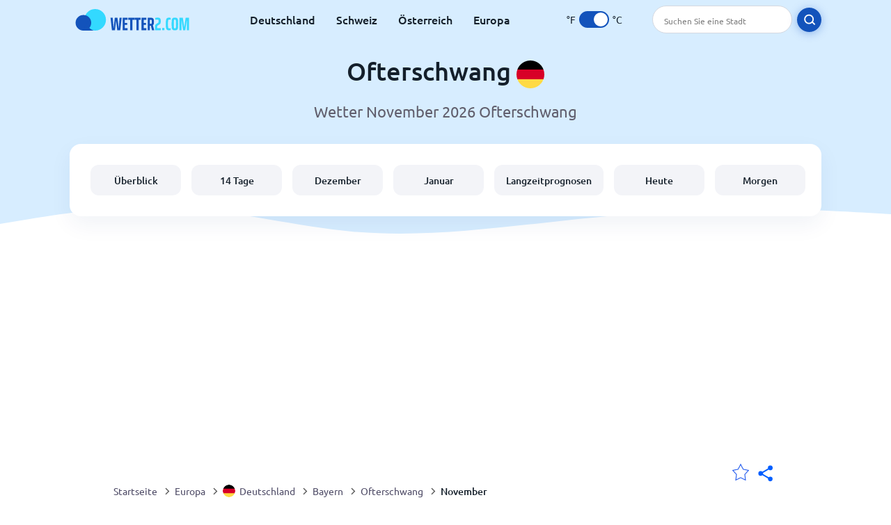

--- FILE ---
content_type: text/html; charset=utf-8
request_url: https://www.wetter2.com/europe/germany/bavaria/ofterschwang?page=month&month=November
body_size: 15891
content:
<!DOCTYPE html><html lang="de" prefix="og: http://ogp.me/ns#"><head> <title>Ofterschwang Wetter im November 2026 | Wetter2.com</title> <meta name="description" content="Wettervorhersagen für Ofterschwang im November 2026, einschließlich der Temperaturen im November sowie der durchschnittlichen Regentage, Wind und Schnee in Ofterschwang."/> <meta name="keywords" content="Ofterschwang Wetter im November,Ofterschwang November"/> <meta charset="UTF-8"/> <link rel="canonical" href="https://www.wetter2.com/europe/germany/bavaria/ofterschwang?page=month&month=November"/> <link rel="amphtml" href="https://www.wetter2.com/amp/europe/germany/bavaria/ofterschwang?page=month&month=November"> <meta name="viewport" content="width=device-width, initial-scale=1"/> <link rel="preload" as="image" href="https://www.wetter2.com/images/wetter2.svg"> <link rel="preload" as="image" href="https://res.wetter2.com/images/backgrounds/header.svg"> <link rel='stylesheet' href='https://www.wetter2.com/style/index844.min.css'/> <meta name="theme-color" content="#c0d5f7"> <link rel="icon" href="https://www.wetter2.com/favicon.ico?v=1"/> <link rel="apple-touch-icon" sizes="180x180" href="https://www.wetter2.com/style/favicon/apple-touch-icon.png"> <link rel="icon" type="image/png" sizes="32x32" href="https://www.wetter2.com/style/favicon/favicon-32x32.png"> <link rel="icon" type="image/png" sizes="16x16" href="https://www.wetter2.com/style/favicon/favicon-16x16.png"> <link rel="manifest" href="https://www.wetter2.com/style/favicon/site.webmanifest"> <link rel="mask-icon" href="https://www.wetter2.com/style/favicon/safari-pinned-tab.svg" color="#5bbad5"> <meta name="msapplication-TileColor" content="#da532c"> <meta name="msapplication-config" content="https://www.wetter2.com/style/favicon/browserconfig.xml"> <meta name="theme-color" content="#ffffff"> <meta property="og:title" content="Ofterschwang Wetter im November 2026 | Wetter2.com"/> <meta property="og:description" content="Wettervorhersagen für Ofterschwang im November 2026, einschließlich der Temperaturen im November sowie der durchschnittlichen Regentage, Wind und Schnee in Ofterschwang."/> <meta property="og:url" content="https://www.wetter2.com/europe/germany/bavaria/ofterschwang?page=month&month=November"/> <meta property="og:image" content="https://www.wetter2.com/style/favicon/android-chrome-512x512.png"/> <meta property="og:image:width" content="512"/> <meta property="og:image:height" content="512"/> <meta property="og:site_name" content="wetter2.com"> <meta property="og:type" content="website"> <script type="3c50fb6678a50b30a6cef04f-text/javascript"> var hash = window.location.hash.substr(1); if (hash) { var hashObject = hash.split('&').reduce(function (result, item) { var parts = item.split('='); result[parts[0]] = parts[1]; return result; }, {}); if (localStorage.getItem("c") === null && hashObject.c) { localStorage.setItem('c', hashObject.c); } } var globalC = localStorage.getItem("c"); </script> <script async src='https://www.googletagmanager.com/gtag/js?id=UA-145223918-1' rel='preconnect' type="3c50fb6678a50b30a6cef04f-text/javascript"></script> <script type="3c50fb6678a50b30a6cef04f-text/javascript"> window.dataLayer = window.dataLayer || []; function gtag(){dataLayer.push(arguments);} gtag('js', new Date()); gtag('config', 'UA-145223918-1'); gtag('config', 'AW-977441059'); </script><script async src="https://pagead2.googlesyndication.com/pagead/js/adsbygoogle.js?client=ca-pub-0206751604021858" crossorigin="anonymous" type="3c50fb6678a50b30a6cef04f-text/javascript"></script></head><body class="body_wrap month_page far_month city_level Desktop_device"><div id='blanket' class='blanket'></div><header class="header-wrap"> <div class="navbar-wrap"> <div class="inner-navbar"> <a href="https://www.wetter2.com" title="wetter2.com" class="logo_a"> <img src="https://www.wetter2.com/images/wetter2.svg" width="180" height="31" alt="wetter2.com" title="wetter2.com" class="logo"/> </a> <div class="navbar-links-wrap"> <a href="https://www.wetter2.com/europe/germany" onClick="if (!window.__cfRLUnblockHandlers) return false; gtag('event', 'top website links', {'event_category' : 'top website links', 'event_label' : 'Ofterschwang'})" class="navbar_link" aria-label="Deutschland" title="Deutschland Wetter" data-cf-modified-3c50fb6678a50b30a6cef04f-="">Deutschland</a><a href="https://www.wetter2.com/europe/switzerland" onClick="if (!window.__cfRLUnblockHandlers) return false; gtag('event', 'top website links', {'event_category' : 'top website links', 'event_label' : 'Ofterschwang'})" class="navbar_link" aria-label="Schweiz" title="Schweiz Wetter" data-cf-modified-3c50fb6678a50b30a6cef04f-="">Schweiz</a><a href="https://www.wetter2.com/europe/austria" onClick="if (!window.__cfRLUnblockHandlers) return false; gtag('event', 'top website links', {'event_category' : 'top website links', 'event_label' : 'Ofterschwang'})" class="navbar_link" aria-label="Österreich" title="Österreich Wetter" data-cf-modified-3c50fb6678a50b30a6cef04f-="">Österreich</a><a href="https://www.wetter2.com/europe" onClick="if (!window.__cfRLUnblockHandlers) return false; gtag('event', 'top website links', {'event_category' : 'top website links', 'event_label' : 'Ofterschwang'})" class="navbar_link" aria-label="Europa" title="Wetter in Europa" data-cf-modified-3c50fb6678a50b30a6cef04f-="">Europa</a> </div> <div class="temp-changer-and-search"> <div class="unit-changer"> <span class="temp-unit" data-type="f">°F</span> <label class="switch" for="temp-changer" aria-label="Units"> <input id="temp-changer" type="checkbox" checked> <span class="slider round"></span> </label> <span class="temp-unit" data-type="c">°C</span> </div> <div class="desktop-navbar-search"> <input id="city_search" placeholder="Suchen Sie eine Stadt"/> <label for="city_search" aria-label="search" class="search_button_next_to_dropdown"> <img src="https://res.wetter2.com/images/icons/search_white_new.svg" alt="Suche" title="Suche" width="17" height="17"> </label> </div> </div> </div> </div> <div class="dummy-navbar"></div> <div class="header-center-wrap"> <div class="page-header"> Ofterschwang <img src="https://res.wetter2.com/images/r-flags/germany.svg" alt="Wetter in Deutschland" title="Wetter in Deutschland" width="40" height="40"/> </div> <div class="page-sub-header">Wetter November 2026 Ofterschwang </div> <nav> <ul class="menu_wrap"> <li id="nav-dashboard" > <a href="https://www.wetter2.com/europe/germany/bavaria/ofterschwang" onClick="if (!window.__cfRLUnblockHandlers) return false; gtag('event','header navbar menu' , {'event_category' : 'header navbar menu','event_action' : 'click on nav-dashboard', 'event_label' : 'Ofterschwang'})" data-cf-modified-3c50fb6678a50b30a6cef04f-=""> Überblick </a> </li><li id="nav-fourteen" > <a href="https://www.wetter2.com/europe/germany/bavaria/ofterschwang?page=14" onClick="if (!window.__cfRLUnblockHandlers) return false; gtag('event','header navbar menu' , {'event_category' : 'header navbar menu','event_action' : 'click on nav-fourteen', 'event_label' : 'Ofterschwang'})" data-cf-modified-3c50fb6678a50b30a6cef04f-=""> 14 Tage </a> </li><li id="nav-this-month" > <a href="https://www.wetter2.com/europe/germany/bavaria/ofterschwang?page=month&month=December" onClick="if (!window.__cfRLUnblockHandlers) return false; gtag('event','header navbar menu' , {'event_category' : 'header navbar menu','event_action' : 'click on nav-this-month', 'event_label' : 'Ofterschwang'})" data-cf-modified-3c50fb6678a50b30a6cef04f-=""> Dezember </a> </li><li id="nav-next-month" > <a href="https://www.wetter2.com/europe/germany/bavaria/ofterschwang?page=month&month=January" onClick="if (!window.__cfRLUnblockHandlers) return false; gtag('event','header navbar menu' , {'event_category' : 'header navbar menu','event_action' : 'click on nav-next-month', 'event_label' : 'Ofterschwang'})" data-cf-modified-3c50fb6678a50b30a6cef04f-=""> Januar </a> </li><li id="nav-long" > <a href="https://www.wetter2.com/europe/germany/bavaria/ofterschwang?page=long-range" onClick="if (!window.__cfRLUnblockHandlers) return false; gtag('event','header navbar menu' , {'event_category' : 'header navbar menu','event_action' : 'click on nav-long', 'event_label' : 'Ofterschwang'})" data-cf-modified-3c50fb6678a50b30a6cef04f-=""> Langzeitprognosen </a> </li><li id="nav-today" > <a href="https://www.wetter2.com/europe/germany/bavaria/ofterschwang?page=today" onClick="if (!window.__cfRLUnblockHandlers) return false; gtag('event','header navbar menu' , {'event_category' : 'header navbar menu','event_action' : 'click on nav-today', 'event_label' : 'Ofterschwang'})" data-cf-modified-3c50fb6678a50b30a6cef04f-=""> Heute </a> </li><li id="nav-tomorrow" > <a href="https://www.wetter2.com/europe/germany/bavaria/ofterschwang?page=tomorrow" onClick="if (!window.__cfRLUnblockHandlers) return false; gtag('event','header navbar menu' , {'event_category' : 'header navbar menu','event_action' : 'click on nav-tomorrow', 'event_label' : 'Ofterschwang'})" data-cf-modified-3c50fb6678a50b30a6cef04f-=""> Morgen </a> </li> </ul></nav> </div></header><div class="header-bottom-image"></div><div class="billboard_ad_wrap" id="billboard"> <ins class="adsbygoogle" style="display:inline-block;width:970px;height:250px" data-ad-client="ca-pub-0206751604021858" data-ad-slot="8909361275"></ins> <script type="3c50fb6678a50b30a6cef04f-text/javascript"> (adsbygoogle = window.adsbygoogle || []).push({}); </script></div><div class="breadcrumbs_wrap"> <div class="breadcrumbs_inner_wrap"> <div class="share-line"> <div class="share-item"> <img class="selection-star remove-star" width="26" height="26" src="https://res.wetter2.com/images/icons/filled-star.svg" alt="Von bevorzugten Orten entfernen" title="Von bevorzugten Orten entfernen"/> <img class="selection-star add-star" src="https://res.wetter2.com/images/icons/empty-star.svg" width="26" height="26" alt="Zu Lieblingsorten hinzufügen" title="Zu Lieblingsorten hinzufügen"/></div> <div class="share-icon share-item"> <img src="https://res.wetter2.com/images/icons/share.svg" width="32" height="32" alt="Share" title="Share"/> </div> </div> </div> <ol class="breadcrumbs_inner_wrap" itemscope itemtype="http://schema.org/BreadcrumbList"> <li class="breadcrumb_elm home_bred" itemprop="itemListElement" itemscope itemtype="https://schema.org/ListItem"> <a itemprop="item" href="https://www.wetter2.com" > <span itemprop="name">Startseite</span><meta itemprop="position" content="1" /> </a> </li><li class="breadcrumb_elm con_bred" itemprop="itemListElement" itemscope itemtype="https://schema.org/ListItem"> <div class="bred_arrow"></div> <a href="https://www.wetter2.com/europe" itemprop="item" ><span itemprop="name">Europa</span><meta itemprop="position" content="2" /> </a> </li><li class="breadcrumb_elm country_bred" itemprop="itemListElement" itemscope itemtype="https://schema.org/ListItem"> <div class="bred_arrow"></div> <a href="https://www.wetter2.com/europe/germany" itemprop="item" > <span class="bread-flag-wrap"><img src="https://res.wetter2.com/images/r-flags/germany.svg" alt="Wetter in Deutschland" title="Wetter in Deutschland" width="18" height="18"/></span><span itemprop="name">Deutschland</span><meta itemprop="position" content="3" /> </a> </li><li class="breadcrumb_elm region_bred" itemprop="itemListElement" itemscope itemtype="https://schema.org/ListItem"> <div class="bred_arrow"></div> <a href="https://www.wetter2.com/europe/germany/bavaria" itemprop="item" ><span itemprop="name">Bayern</span><meta itemprop="position" content="4" /> </a> </li><li class="breadcrumb_elm city_bred" itemprop="itemListElement" itemscope itemtype="https://schema.org/ListItem"> <div class="bred_arrow"></div> <a href="https://www.wetter2.com/europe/germany/bavaria/ofterschwang" itemprop="item" ><span itemprop="name">Ofterschwang</span><meta itemprop="position" content="5" /> </a> </li><li class="breadcrumb_elm" itemprop="itemListElement" itemscope itemtype="https://schema.org/ListItem"> <div class="bred_arrow"></div> <a href="/europe/germany/bavaria/ofterschwang?page=month&month=November" itemprop="item"><span itemprop="name" id="page-bread">November</span><meta itemprop="position" content="6" /> </a></li> </ol> <div class="snackbar-wrap"> <div class="snackbar snackbar-added">Ort wurde hinzugefügt <a href="/my-locations">Meine Standorte</a></div> <div class="snackbar snackbar-removed">Standort wurde entfernt von <a href="/my-locations">Meine Standorte</a></div> </div> </div><div class="month_page"> <div class="next_prev_section section-wrap"> <a href="https://www.wetter2.com/europe/germany/bavaria/ofterschwang?page=month&month=October" onclick="if (!window.__cfRLUnblockHandlers) return false; gtag('event', 'click on old prev month', {'event_category' : 'click on old prev month','event_action' : 'click on old prev month', 'event_label' : ''})" data-cf-modified-3c50fb6678a50b30a6cef04f-=""> <button class="button_two prev_button general_button button-with-prev-arrow">Oktober</button> </a><div class="select-wrap"> <select class="primary-select cities-dropdown" aria-label="Suche"><option value="https://www.wetter2.com/europe/germany/north-rhine-westphalia/munster?page=month&month=November" data-city-db="Munster" data-link="https://www.wetter2.com/europe/germany/north-rhine-westphalia/munster?page=month&month=November" > Münster</option><option value="https://www.wetter2.com/europe/germany/north-rhine-westphalia/aachen?page=month&month=November" data-city-db="Aachen" data-link="https://www.wetter2.com/europe/germany/north-rhine-westphalia/aachen?page=month&month=November" >Aachen</option><option value="https://www.wetter2.com/europe/germany/baden-wurttemberg/aalen?page=month&month=November" data-city-db="Aalen" data-link="https://www.wetter2.com/europe/germany/baden-wurttemberg/aalen?page=month&month=November" >Aalen</option><option value="https://www.wetter2.com/europe/germany/mecklenburg-vorpommern/ahlbeck?page=month&month=November" data-city-db="Ahlbeck" data-link="https://www.wetter2.com/europe/germany/mecklenburg-vorpommern/ahlbeck?page=month&month=November" >Ahlbeck</option><option value="https://www.wetter2.com/europe/germany/bavaria/amberg?page=month&month=November" data-city-db="Amberg" data-link="https://www.wetter2.com/europe/germany/bavaria/amberg?page=month&month=November" >Amberg</option><option value="https://www.wetter2.com/europe/germany/bavaria/ansbach?page=month&month=November" data-city-db="Ansbach" data-link="https://www.wetter2.com/europe/germany/bavaria/ansbach?page=month&month=November" >Ansbach</option><option value="https://www.wetter2.com/europe/germany/thuringia/apolda?page=month&month=November" data-city-db="Apolda" data-link="https://www.wetter2.com/europe/germany/thuringia/apolda?page=month&month=November" >Apolda</option><option value="https://www.wetter2.com/europe/germany/north-rhine-westphalia/arnsberg?page=month&month=November" data-city-db="Arnsberg" data-link="https://www.wetter2.com/europe/germany/north-rhine-westphalia/arnsberg?page=month&month=November" >Arnsberg</option><option value="https://www.wetter2.com/europe/germany/bavaria/aschaffenburg?page=month&month=November" data-city-db="Aschaffenburg" data-link="https://www.wetter2.com/europe/germany/bavaria/aschaffenburg?page=month&month=November" >Aschaffenburg</option><option value="https://www.wetter2.com/europe/germany/bavaria/augsburg?page=month&month=November" data-city-db="Augsburg" data-link="https://www.wetter2.com/europe/germany/bavaria/augsburg?page=month&month=November" >Augsburg</option><option value="https://www.wetter2.com/europe/germany/lower-saxony/aurich?page=month&month=November" data-city-db="Aurich" data-link="https://www.wetter2.com/europe/germany/lower-saxony/aurich?page=month&month=November" >Aurich</option><option value="https://www.wetter2.com/europe/germany/mecklenburg-vorpommern/baabe?page=month&month=November" data-city-db="Baabe" data-link="https://www.wetter2.com/europe/germany/mecklenburg-vorpommern/baabe?page=month&month=November" >Baabe</option><option value="https://www.wetter2.com/europe/germany/rhineland-palatinate/bad-durkheim?page=month&month=November" data-city-db="Bad Durkheim" data-link="https://www.wetter2.com/europe/germany/rhineland-palatinate/bad-durkheim?page=month&month=November" >Bad Dürkheim</option><option value="https://www.wetter2.com/europe/germany/hesse/bad-hersfeld?page=month&month=November" data-city-db="Bad Hersfeld" data-link="https://www.wetter2.com/europe/germany/hesse/bad-hersfeld?page=month&month=November" >Bad Hersfeld</option><option value="https://www.wetter2.com/europe/germany/bavaria/bad-kissingen?page=month&month=November" data-city-db="Bad Kissingen" data-link="https://www.wetter2.com/europe/germany/bavaria/bad-kissingen?page=month&month=November" >Bad Kissingen</option><option value="https://www.wetter2.com/europe/germany/rhineland-palatinate/bad-kreuznach?page=month&month=November" data-city-db="Bad Kreuznach" data-link="https://www.wetter2.com/europe/germany/rhineland-palatinate/bad-kreuznach?page=month&month=November" >Bad Kreuznach</option><option value="https://www.wetter2.com/europe/germany/lower-saxony/bad-pyrmont?page=month&month=November" data-city-db="Bad Pyrmont" data-link="https://www.wetter2.com/europe/germany/lower-saxony/bad-pyrmont?page=month&month=November" >Bad Pyrmont</option><option value="https://www.wetter2.com/europe/germany/bavaria/bad-reichenhall?page=month&month=November" data-city-db="Bad Reichenhall" data-link="https://www.wetter2.com/europe/germany/bavaria/bad-reichenhall?page=month&month=November" >Bad Reichenhall</option><option value="https://www.wetter2.com/europe/germany/schleswig-holstein/bad-segeberg?page=month&month=November" data-city-db="Bad Segeberg" data-link="https://www.wetter2.com/europe/germany/schleswig-holstein/bad-segeberg?page=month&month=November" >Bad Segeberg</option><option value="https://www.wetter2.com/europe/germany/bavaria/bad-tolz?page=month&month=November" data-city-db="Bad Tolz" data-link="https://www.wetter2.com/europe/germany/bavaria/bad-tolz?page=month&month=November" >Bad Tölz</option><option value="https://www.wetter2.com/europe/germany/bavaria/bad-fussing?page=month&month=November" data-city-db="Bad Fussing" data-link="https://www.wetter2.com/europe/germany/bavaria/bad-fussing?page=month&month=November" >Bad füssing</option><option value="https://www.wetter2.com/europe/germany/baden-wurttemberg/baden-baden?page=month&month=November" data-city-db="Baden Baden" data-link="https://www.wetter2.com/europe/germany/baden-wurttemberg/baden-baden?page=month&month=November" >Baden Baden</option><option value="https://www.wetter2.com/europe/germany/baden-wurttemberg/balingen?page=month&month=November" data-city-db="Balingen" data-link="https://www.wetter2.com/europe/germany/baden-wurttemberg/balingen?page=month&month=November" >Balingen</option><option value="https://www.wetter2.com/europe/germany/bavaria/bamberg?page=month&month=November" data-city-db="Bamberg" data-link="https://www.wetter2.com/europe/germany/bavaria/bamberg?page=month&month=November" >Bamberg</option><option value="https://www.wetter2.com/europe/germany/saxony/bautzen?page=month&month=November" data-city-db="Bautzen" data-link="https://www.wetter2.com/europe/germany/saxony/bautzen?page=month&month=November" >Bautzen</option><option value="https://www.wetter2.com/europe/germany/bavaria/bayreuth?page=month&month=November" data-city-db="Bayreuth" data-link="https://www.wetter2.com/europe/germany/bavaria/bayreuth?page=month&month=November" >Bayreuth</option><option value="https://www.wetter2.com/europe/germany/lower-saxony/bensersiel?page=month&month=November" data-city-db="Bensersiel" data-link="https://www.wetter2.com/europe/germany/lower-saxony/bensersiel?page=month&month=November" >Bensersiel</option><option value="https://www.wetter2.com/europe/germany/hesse/bensheim?page=month&month=November" data-city-db="Bensheim" data-link="https://www.wetter2.com/europe/germany/hesse/bensheim?page=month&month=November" >Bensheim</option><option value="https://www.wetter2.com/europe/germany/bavaria/berchtesgaden?page=month&month=November" data-city-db="Berchtesgaden" data-link="https://www.wetter2.com/europe/germany/bavaria/berchtesgaden?page=month&month=November" >Berchtesgaden</option><option value="https://www.wetter2.com/europe/germany/north-rhine-westphalia/bergisch-gladbach?page=month&month=November" data-city-db="Bergisch Gladbach" data-link="https://www.wetter2.com/europe/germany/north-rhine-westphalia/bergisch-gladbach?page=month&month=November" >Bergisch Gladbach</option><option value="https://www.wetter2.com/europe/germany/berlin?page=month&month=November" data-city-db="Berlin" data-link="https://www.wetter2.com/europe/germany/berlin?page=month&month=November" >Berlin</option><option value="https://www.wetter2.com/europe/germany/saxony-anhalt/bernburg?page=month&month=November" data-city-db="Bernburg" data-link="https://www.wetter2.com/europe/germany/saxony-anhalt/bernburg?page=month&month=November" >Bernburg</option><option value="https://www.wetter2.com/europe/germany/north-rhine-westphalia/bielefeld?page=month&month=November" data-city-db="Bielefeld" data-link="https://www.wetter2.com/europe/germany/north-rhine-westphalia/bielefeld?page=month&month=November" >Bielefeld</option><option value="https://www.wetter2.com/europe/germany/rhineland-palatinate/bingen?page=month&month=November" data-city-db="Bingen" data-link="https://www.wetter2.com/europe/germany/rhineland-palatinate/bingen?page=month&month=November" >Bingen</option><option value="https://www.wetter2.com/europe/germany/mecklenburg-vorpommern/binz?page=month&month=November" data-city-db="Binz" data-link="https://www.wetter2.com/europe/germany/mecklenburg-vorpommern/binz?page=month&month=November" >Binz</option><option value="https://www.wetter2.com/europe/germany/rhineland-palatinate/bitburg?page=month&month=November" data-city-db="Bitburg" data-link="https://www.wetter2.com/europe/germany/rhineland-palatinate/bitburg?page=month&month=November" >Bitburg</option><option value="https://www.wetter2.com/europe/germany/saxony/bitterfeld?page=month&month=November" data-city-db="Bitterfeld" data-link="https://www.wetter2.com/europe/germany/saxony/bitterfeld?page=month&month=November" >Bitterfeld</option><option value="https://www.wetter2.com/europe/germany/north-rhine-westphalia/bocholt?page=month&month=November" data-city-db="Bocholt" data-link="https://www.wetter2.com/europe/germany/north-rhine-westphalia/bocholt?page=month&month=November" >Bocholt</option><option value="https://www.wetter2.com/europe/germany/north-rhine-westphalia/bochum?page=month&month=November" data-city-db="Bochum" data-link="https://www.wetter2.com/europe/germany/north-rhine-westphalia/bochum?page=month&month=November" >Bochum</option><option value="https://www.wetter2.com/europe/germany/bavaria/bodenmais?page=month&month=November" data-city-db="Bodenmais" data-link="https://www.wetter2.com/europe/germany/bavaria/bodenmais?page=month&month=November" >Bodenmais</option><option value="https://www.wetter2.com/europe/germany/lower-saxony/bodensee?page=month&month=November" data-city-db="Bodensee" data-link="https://www.wetter2.com/europe/germany/lower-saxony/bodensee?page=month&month=November" >Bodensee</option><option value="https://www.wetter2.com/europe/germany/mecklenburg-vorpommern/boltenhagen?page=month&month=November" data-city-db="Boltenhagen" data-link="https://www.wetter2.com/europe/germany/mecklenburg-vorpommern/boltenhagen?page=month&month=November" >Boltenhagen</option><option value="https://www.wetter2.com/europe/germany/north-rhine-westphalia/bonn?page=month&month=November" data-city-db="Bonn" data-link="https://www.wetter2.com/europe/germany/north-rhine-westphalia/bonn?page=month&month=November" >Bonn</option><option value="https://www.wetter2.com/europe/germany/north-rhine-westphalia/borken?page=month&month=November" data-city-db="Borken" data-link="https://www.wetter2.com/europe/germany/north-rhine-westphalia/borken?page=month&month=November" >Borken</option><option value="https://www.wetter2.com/europe/germany/lower-saxony/borkum?page=month&month=November" data-city-db="Borkum" data-link="https://www.wetter2.com/europe/germany/lower-saxony/borkum?page=month&month=November" >Borkum</option><option value="https://www.wetter2.com/europe/germany/north-rhine-westphalia/bottrop?page=month&month=November" data-city-db="Bottrop" data-link="https://www.wetter2.com/europe/germany/north-rhine-westphalia/bottrop?page=month&month=November" >Bottrop</option><option value="https://www.wetter2.com/europe/germany/lower-saxony/braunschweig?page=month&month=November" data-city-db="Braunschweig" data-link="https://www.wetter2.com/europe/germany/lower-saxony/braunschweig?page=month&month=November" >Braunschweig</option><option value="https://www.wetter2.com/europe/germany/baden-wurttemberg/breisach?page=month&month=November" data-city-db="Breisach" data-link="https://www.wetter2.com/europe/germany/baden-wurttemberg/breisach?page=month&month=November" >Breisach</option><option value="https://www.wetter2.com/europe/germany/bremen?page=month&month=November" data-city-db="Bremen" data-link="https://www.wetter2.com/europe/germany/bremen?page=month&month=November" >Bremen</option><option value="https://www.wetter2.com/europe/germany/bremen/bremerhaven?page=month&month=November" data-city-db="Bremerhaven" data-link="https://www.wetter2.com/europe/germany/bremen/bremerhaven?page=month&month=November" >Bremerhaven</option><option value="https://www.wetter2.com/europe/germany/north-rhine-westphalia/brilon?page=month&month=November" data-city-db="Brilon" data-link="https://www.wetter2.com/europe/germany/north-rhine-westphalia/brilon?page=month&month=November" >Brilon</option><option value="https://www.wetter2.com/europe/germany/north-rhine-westphalia/bruhl?page=month&month=November" data-city-db="Bruhl" data-link="https://www.wetter2.com/europe/germany/north-rhine-westphalia/bruhl?page=month&month=November" >Brühl</option><option value="https://www.wetter2.com/europe/germany/schleswig-holstein/busum?page=month&month=November" data-city-db="Busum" data-link="https://www.wetter2.com/europe/germany/schleswig-holstein/busum?page=month&month=November" >Büsum</option><option value="https://www.wetter2.com/europe/germany/baden-wurttemberg/calw?page=month&month=November" data-city-db="Calw" data-link="https://www.wetter2.com/europe/germany/baden-wurttemberg/calw?page=month&month=November" >Calw</option><option value="https://www.wetter2.com/europe/germany/lower-saxony/carolinensiel?page=month&month=November" data-city-db="Carolinensiel" data-link="https://www.wetter2.com/europe/germany/lower-saxony/carolinensiel?page=month&month=November" >Carolinensiel</option><option value="https://www.wetter2.com/europe/germany/north-rhine-westphalia/castrop-rauxel?page=month&month=November" data-city-db="Castrop Rauxel" data-link="https://www.wetter2.com/europe/germany/north-rhine-westphalia/castrop-rauxel?page=month&month=November" >Castrop Rauxel</option><option value="https://www.wetter2.com/europe/germany/lower-saxony/celle?page=month&month=November" data-city-db="Celle" data-link="https://www.wetter2.com/europe/germany/lower-saxony/celle?page=month&month=November" >Celle</option><option value="https://www.wetter2.com/europe/germany/saxony/chemnitz?page=month&month=November" data-city-db="Chemnitz" data-link="https://www.wetter2.com/europe/germany/saxony/chemnitz?page=month&month=November" >Chemnitz</option><option value="https://www.wetter2.com/europe/germany/bavaria/chiemsee?page=month&month=November" data-city-db="Chiemsee" data-link="https://www.wetter2.com/europe/germany/bavaria/chiemsee?page=month&month=November" >Chiemsee</option><option value="https://www.wetter2.com/europe/germany/bavaria/coburg?page=month&month=November" data-city-db="Coburg" data-link="https://www.wetter2.com/europe/germany/bavaria/coburg?page=month&month=November" >Coburg</option><option value="https://www.wetter2.com/europe/germany/rhineland-palatinate/cochem?page=month&month=November" data-city-db="Cochem" data-link="https://www.wetter2.com/europe/germany/rhineland-palatinate/cochem?page=month&month=November" >Cochem</option><option value="https://www.wetter2.com/europe/germany/north-rhine-westphalia/coesfeld?page=month&month=November" data-city-db="Coesfeld" data-link="https://www.wetter2.com/europe/germany/north-rhine-westphalia/coesfeld?page=month&month=November" >Coesfeld</option><option value="https://www.wetter2.com/europe/germany/brandenburg/cottbus?page=month&month=November" data-city-db="Cottbus" data-link="https://www.wetter2.com/europe/germany/brandenburg/cottbus?page=month&month=November" >Cottbus</option><option value="https://www.wetter2.com/europe/germany/baden-wurttemberg/crailsheim?page=month&month=November" data-city-db="Crailsheim" data-link="https://www.wetter2.com/europe/germany/baden-wurttemberg/crailsheim?page=month&month=November" >Crailsheim</option><option value="https://www.wetter2.com/europe/germany/lower-saxony/cuxhaven?page=month&month=November" data-city-db="Cuxhaven" data-link="https://www.wetter2.com/europe/germany/lower-saxony/cuxhaven?page=month&month=November" >Cuxhaven</option><option value="https://www.wetter2.com/europe/germany/bavaria/dachau?page=month&month=November" data-city-db="Dachau" data-link="https://www.wetter2.com/europe/germany/bavaria/dachau?page=month&month=November" >Dachau</option><option value="https://www.wetter2.com/europe/germany/brandenburg/dahme?page=month&month=November" data-city-db="Dahme" data-link="https://www.wetter2.com/europe/germany/brandenburg/dahme?page=month&month=November" >Dahme</option><option value="https://www.wetter2.com/europe/germany/hesse/darmstadt?page=month&month=November" data-city-db="Darmstadt" data-link="https://www.wetter2.com/europe/germany/hesse/darmstadt?page=month&month=November" >Darmstadt</option><option value="https://www.wetter2.com/europe/germany/bavaria/deggendorf?page=month&month=November" data-city-db="Deggendorf" data-link="https://www.wetter2.com/europe/germany/bavaria/deggendorf?page=month&month=November" >Deggendorf</option><option value="https://www.wetter2.com/europe/germany/saxony-anhalt/dessau?page=month&month=November" data-city-db="Dessau" data-link="https://www.wetter2.com/europe/germany/saxony-anhalt/dessau?page=month&month=November" >Dessau</option><option value="https://www.wetter2.com/europe/germany/hesse/dillenburg?page=month&month=November" data-city-db="Dillenburg" data-link="https://www.wetter2.com/europe/germany/hesse/dillenburg?page=month&month=November" >Dillenburg</option><option value="https://www.wetter2.com/europe/germany/saarland/dillingen?page=month&month=November" data-city-db="Dillingen" data-link="https://www.wetter2.com/europe/germany/saarland/dillingen?page=month&month=November" >Dillingen</option><option value="https://www.wetter2.com/europe/germany/north-rhine-westphalia/dinslaken?page=month&month=November" data-city-db="Dinslaken" data-link="https://www.wetter2.com/europe/germany/north-rhine-westphalia/dinslaken?page=month&month=November" >Dinslaken</option><option value="https://www.wetter2.com/europe/germany/north-rhine-westphalia/dorsten?page=month&month=November" data-city-db="Dorsten" data-link="https://www.wetter2.com/europe/germany/north-rhine-westphalia/dorsten?page=month&month=November" >Dorsten</option><option value="https://www.wetter2.com/europe/germany/north-rhine-westphalia/dortmund?page=month&month=November" data-city-db="Dortmund" data-link="https://www.wetter2.com/europe/germany/north-rhine-westphalia/dortmund?page=month&month=November" >Dortmund</option><option value="https://www.wetter2.com/europe/germany/saxony/dresden?page=month&month=November" data-city-db="Dresden" data-link="https://www.wetter2.com/europe/germany/saxony/dresden?page=month&month=November" >Dresden</option><option value="https://www.wetter2.com/europe/germany/north-rhine-westphalia/duisburg?page=month&month=November" data-city-db="Duisburg" data-link="https://www.wetter2.com/europe/germany/north-rhine-westphalia/duisburg?page=month&month=November" >Duisburg</option><option value="https://www.wetter2.com/europe/germany/north-rhine-westphalia/duren?page=month&month=November" data-city-db="Duren" data-link="https://www.wetter2.com/europe/germany/north-rhine-westphalia/duren?page=month&month=November" >Duren</option><option value="https://www.wetter2.com/europe/germany/north-rhine-westphalia/dusseldorf?page=month&month=November" data-city-db="Dusseldorf" data-link="https://www.wetter2.com/europe/germany/north-rhine-westphalia/dusseldorf?page=month&month=November" >Düsseldorf</option><option value="https://www.wetter2.com/europe/germany/schleswig-holstein/eckernforde?page=month&month=November" data-city-db="Eckernforde" data-link="https://www.wetter2.com/europe/germany/schleswig-holstein/eckernforde?page=month&month=November" >Eckernförde</option><option value="https://www.wetter2.com/europe/germany/bavaria/eichstatt?page=month&month=November" data-city-db="Eichstatt" data-link="https://www.wetter2.com/europe/germany/bavaria/eichstatt?page=month&month=November" >Eichstätt</option><option value="https://www.wetter2.com/europe/germany/thuringia/eisenach?page=month&month=November" data-city-db="Eisenach" data-link="https://www.wetter2.com/europe/germany/thuringia/eisenach?page=month&month=November" >Eisenach</option><option value="https://www.wetter2.com/europe/germany/schleswig-holstein/elmshorn?page=month&month=November" data-city-db="Elmshorn" data-link="https://www.wetter2.com/europe/germany/schleswig-holstein/elmshorn?page=month&month=November" >Elmshorn</option><option value="https://www.wetter2.com/europe/germany/lower-saxony/emden?page=month&month=November" data-city-db="Emden" data-link="https://www.wetter2.com/europe/germany/lower-saxony/emden?page=month&month=November" >Emden</option><option value="https://www.wetter2.com/europe/germany/north-rhine-westphalia/emsdetten?page=month&month=November" data-city-db="Emsdetten" data-link="https://www.wetter2.com/europe/germany/north-rhine-westphalia/emsdetten?page=month&month=November" >Emsdetten</option><option value="https://www.wetter2.com/europe/germany/north-rhine-westphalia/erftstadt?page=month&month=November" data-city-db="Erftstadt" data-link="https://www.wetter2.com/europe/germany/north-rhine-westphalia/erftstadt?page=month&month=November" >Erftstadt</option><option value="https://www.wetter2.com/europe/germany/thuringia/erfurt?page=month&month=November" data-city-db="Erfurt" data-link="https://www.wetter2.com/europe/germany/thuringia/erfurt?page=month&month=November" >Erfurt</option><option value="https://www.wetter2.com/europe/germany/bavaria/erlangen?page=month&month=November" data-city-db="Erlangen" data-link="https://www.wetter2.com/europe/germany/bavaria/erlangen?page=month&month=November" >Erlangen</option><option value="https://www.wetter2.com/europe/germany/north-rhine-westphalia/essen?page=month&month=November" data-city-db="Essen" data-link="https://www.wetter2.com/europe/germany/north-rhine-westphalia/essen?page=month&month=November" >Essen</option><option value="https://www.wetter2.com/europe/germany/baden-wurttemberg/esslingen?page=month&month=November" data-city-db="Esslingen" data-link="https://www.wetter2.com/europe/germany/baden-wurttemberg/esslingen?page=month&month=November" >Esslingen</option><option value="https://www.wetter2.com/europe/germany/north-rhine-westphalia/euskirchen?page=month&month=November" data-city-db="Euskirchen" data-link="https://www.wetter2.com/europe/germany/north-rhine-westphalia/euskirchen?page=month&month=November" >Euskirchen</option><option value="https://www.wetter2.com/europe/germany/schleswig-holstein/fehmarn?page=month&month=November" data-city-db="Fehmarn" data-link="https://www.wetter2.com/europe/germany/schleswig-holstein/fehmarn?page=month&month=November" >Fehmarn</option><option value="https://www.wetter2.com/europe/germany/mecklenburg-vorpommern/feldberg?page=month&month=November" data-city-db="Feldberg" data-link="https://www.wetter2.com/europe/germany/mecklenburg-vorpommern/feldberg?page=month&month=November" >Feldberg</option><option value="https://www.wetter2.com/europe/germany/schleswig-holstein/flensborg?page=month&month=November" data-city-db="Flensborg" data-link="https://www.wetter2.com/europe/germany/schleswig-holstein/flensborg?page=month&month=November" >Flensborg</option><option value="https://www.wetter2.com/europe/germany/schleswig-holstein/flensburg?page=month&month=November" data-city-db="Flensburg" data-link="https://www.wetter2.com/europe/germany/schleswig-holstein/flensburg?page=month&month=November" >Flensburg</option><option value="https://www.wetter2.com/europe/germany/rhineland-palatinate/frankenthal?page=month&month=November" data-city-db="Frankenthal" data-link="https://www.wetter2.com/europe/germany/rhineland-palatinate/frankenthal?page=month&month=November" >Frankenthal</option><option value="https://www.wetter2.com/europe/germany/hesse/frankfurt?page=month&month=November" data-city-db="Frankfurt" data-link="https://www.wetter2.com/europe/germany/hesse/frankfurt?page=month&month=November" >Frankfurt</option><option value="https://www.wetter2.com/europe/germany/saxony/freiberg?page=month&month=November" data-city-db="Freiberg" data-link="https://www.wetter2.com/europe/germany/saxony/freiberg?page=month&month=November" >Freiberg</option><option value="https://www.wetter2.com/europe/germany/baden-wurttemberg/freiburg?page=month&month=November" data-city-db="Freiburg" data-link="https://www.wetter2.com/europe/germany/baden-wurttemberg/freiburg?page=month&month=November" >Freiburg</option><option value="https://www.wetter2.com/europe/germany/bavaria/freising?page=month&month=November" data-city-db="Freising" data-link="https://www.wetter2.com/europe/germany/bavaria/freising?page=month&month=November" >Freising</option><option value="https://www.wetter2.com/europe/germany/baden-wurttemberg/freudenstadt?page=month&month=November" data-city-db="Freudenstadt" data-link="https://www.wetter2.com/europe/germany/baden-wurttemberg/freudenstadt?page=month&month=November" >Freudenstadt</option><option value="https://www.wetter2.com/europe/germany/baden-wurttemberg/friedrichshafen?page=month&month=November" data-city-db="Friedrichshafen" data-link="https://www.wetter2.com/europe/germany/baden-wurttemberg/friedrichshafen?page=month&month=November" >Friedrichshafen</option><option value="https://www.wetter2.com/europe/germany/hesse/fulda?page=month&month=November" data-city-db="Fulda" data-link="https://www.wetter2.com/europe/germany/hesse/fulda?page=month&month=November" >Fulda</option><option value="https://www.wetter2.com/europe/germany/bavaria/furstenfeldbruck?page=month&month=November" data-city-db="Furstenfeldbruck" data-link="https://www.wetter2.com/europe/germany/bavaria/furstenfeldbruck?page=month&month=November" >Fürstenfeldbruck</option><option value="https://www.wetter2.com/europe/germany/bavaria/furth?page=month&month=November" data-city-db="Furth" data-link="https://www.wetter2.com/europe/germany/bavaria/furth?page=month&month=November" >Fürth</option><option value="https://www.wetter2.com/europe/germany/bavaria/fussen?page=month&month=November" data-city-db="Fussen" data-link="https://www.wetter2.com/europe/germany/bavaria/fussen?page=month&month=November" >Füssen</option><option value="https://www.wetter2.com/europe/germany/bavaria/garmisch-partenkirchen?page=month&month=November" data-city-db="Garmisch Partenkirchen" data-link="https://www.wetter2.com/europe/germany/bavaria/garmisch-partenkirchen?page=month&month=November" >Garmisch Partenkirchen</option><option value="https://www.wetter2.com/europe/germany/north-rhine-westphalia/geilenkirchen?page=month&month=November" data-city-db="Geilenkirchen" data-link="https://www.wetter2.com/europe/germany/north-rhine-westphalia/geilenkirchen?page=month&month=November" >Geilenkirchen</option><option value="https://www.wetter2.com/europe/germany/north-rhine-westphalia/gelsenkirchen?page=month&month=November" data-city-db="Gelsenkirchen" data-link="https://www.wetter2.com/europe/germany/north-rhine-westphalia/gelsenkirchen?page=month&month=November" >Gelsenkirchen</option><option value="https://www.wetter2.com/europe/germany/thuringia/gera?page=month&month=November" data-city-db="Gera" data-link="https://www.wetter2.com/europe/germany/thuringia/gera?page=month&month=November" >Gera</option><option value="https://www.wetter2.com/europe/germany/bavaria/giessen?page=month&month=November" data-city-db="Giessen" data-link="https://www.wetter2.com/europe/germany/bavaria/giessen?page=month&month=November" >Giessen</option><option value="https://www.wetter2.com/europe/germany/lower-saxony/gifhorn?page=month&month=November" data-city-db="Gifhorn" data-link="https://www.wetter2.com/europe/germany/lower-saxony/gifhorn?page=month&month=November" >Gifhorn</option><option value="https://www.wetter2.com/europe/germany/lower-saxony/goslar?page=month&month=November" data-city-db="Goslar" data-link="https://www.wetter2.com/europe/germany/lower-saxony/goslar?page=month&month=November" >Goslar</option><option value="https://www.wetter2.com/europe/germany/thuringia/gotha?page=month&month=November" data-city-db="Gotha" data-link="https://www.wetter2.com/europe/germany/thuringia/gotha?page=month&month=November" >Gotha</option><option value="https://www.wetter2.com/europe/germany/mecklenburg-vorpommern/graal-muritz?page=month&month=November" data-city-db="Graal Muritz" data-link="https://www.wetter2.com/europe/germany/mecklenburg-vorpommern/graal-muritz?page=month&month=November" >Graal-Müritz</option><option value="https://www.wetter2.com/europe/germany/north-rhine-westphalia/grevenbroich?page=month&month=November" data-city-db="Grevenbroich" data-link="https://www.wetter2.com/europe/germany/north-rhine-westphalia/grevenbroich?page=month&month=November" >Grevenbroich</option><option value="https://www.wetter2.com/europe/germany/schleswig-holstein/gromitz?page=month&month=November" data-city-db="Gromitz" data-link="https://www.wetter2.com/europe/germany/schleswig-holstein/gromitz?page=month&month=November" >Grömitz</option><option value="https://www.wetter2.com/europe/germany/north-rhine-westphalia/gummersbach?page=month&month=November" data-city-db="Gummersbach" data-link="https://www.wetter2.com/europe/germany/north-rhine-westphalia/gummersbach?page=month&month=November" >Gummersbach</option><option value="https://www.wetter2.com/europe/germany/bavaria/gunzenhausen?page=month&month=November" data-city-db="Gunzenhausen" data-link="https://www.wetter2.com/europe/germany/bavaria/gunzenhausen?page=month&month=November" >Gunzenhausen</option><option value="https://www.wetter2.com/europe/germany/baden-wurttemberg/goppingen?page=month&month=November" data-city-db="Goppingen" data-link="https://www.wetter2.com/europe/germany/baden-wurttemberg/goppingen?page=month&month=November" >Göppingen</option><option value="https://www.wetter2.com/europe/germany/saxony/gorlitz?page=month&month=November" data-city-db="Gorlitz" data-link="https://www.wetter2.com/europe/germany/saxony/gorlitz?page=month&month=November" >Görlitz</option><option value="https://www.wetter2.com/europe/germany/lower-saxony/gottingen?page=month&month=November" data-city-db="Gottingen" data-link="https://www.wetter2.com/europe/germany/lower-saxony/gottingen?page=month&month=November" >Göttingen</option><option value="https://www.wetter2.com/europe/germany/bavaria/gunzburg?page=month&month=November" data-city-db="Gunzburg" data-link="https://www.wetter2.com/europe/germany/bavaria/gunzburg?page=month&month=November" >Günzburg</option><option value="https://www.wetter2.com/europe/germany/north-rhine-westphalia/gutersloh?page=month&month=November" data-city-db="Gutersloh" data-link="https://www.wetter2.com/europe/germany/north-rhine-westphalia/gutersloh?page=month&month=November" >Gütersloh</option><option value="https://www.wetter2.com/europe/germany/north-rhine-westphalia/hagen?page=month&month=November" data-city-db="Hagen" data-link="https://www.wetter2.com/europe/germany/north-rhine-westphalia/hagen?page=month&month=November" >Hagen</option><option value="https://www.wetter2.com/europe/germany/saxony-anhalt/halle?page=month&month=November" data-city-db="Halle" data-link="https://www.wetter2.com/europe/germany/saxony-anhalt/halle?page=month&month=November" >Halle</option><option value="https://www.wetter2.com/europe/germany/hamburg?page=month&month=November" data-city-db="Hamburg" data-link="https://www.wetter2.com/europe/germany/hamburg?page=month&month=November" >Hamburg</option><option value="https://www.wetter2.com/europe/germany/north-rhine-westphalia/hamm?page=month&month=November" data-city-db="Hamm" data-link="https://www.wetter2.com/europe/germany/north-rhine-westphalia/hamm?page=month&month=November" >Hamm</option><option value="https://www.wetter2.com/europe/germany/hesse/hanau?page=month&month=November" data-city-db="Hanau" data-link="https://www.wetter2.com/europe/germany/hesse/hanau?page=month&month=November" >Hanau</option><option value="https://www.wetter2.com/europe/germany/lower-saxony/hanover?page=month&month=November" data-city-db="Hanover" data-link="https://www.wetter2.com/europe/germany/lower-saxony/hanover?page=month&month=November" >Hannover</option><option value="https://www.wetter2.com/europe/germany/hesse/hassloch?page=month&month=November" data-city-db="Hassloch" data-link="https://www.wetter2.com/europe/germany/hesse/hassloch?page=month&month=November" >Haßloch</option><option value="https://www.wetter2.com/europe/germany/baden-wurttemberg/heidelberg?page=month&month=November" data-city-db="Heidelberg" data-link="https://www.wetter2.com/europe/germany/baden-wurttemberg/heidelberg?page=month&month=November" >Heidelberg</option><option value="https://www.wetter2.com/europe/germany/baden-wurttemberg/heilbronn?page=month&month=November" data-city-db="Heilbronn" data-link="https://www.wetter2.com/europe/germany/baden-wurttemberg/heilbronn?page=month&month=November" >Heilbronn</option><option value="https://www.wetter2.com/europe/germany/schleswig-holstein/heiligenhafen?page=month&month=November" data-city-db="Heiligenhafen" data-link="https://www.wetter2.com/europe/germany/schleswig-holstein/heiligenhafen?page=month&month=November" >Heiligenhafen</option><option value="https://www.wetter2.com/europe/germany/north-rhine-westphalia/heinsberg?page=month&month=November" data-city-db="Heinsberg" data-link="https://www.wetter2.com/europe/germany/north-rhine-westphalia/heinsberg?page=month&month=November" >Heinsberg</option><option value="https://www.wetter2.com/europe/germany/schleswig-holstein/helgoland?page=month&month=November" data-city-db="Helgoland" data-link="https://www.wetter2.com/europe/germany/schleswig-holstein/helgoland?page=month&month=November" >Helgoland</option><option value="https://www.wetter2.com/europe/germany/north-rhine-westphalia/hennef?page=month&month=November" data-city-db="Hennef" data-link="https://www.wetter2.com/europe/germany/north-rhine-westphalia/hennef?page=month&month=November" >Hennef</option><option value="https://www.wetter2.com/europe/germany/schleswig-holstein/heringsdorf?page=month&month=November" data-city-db="Heringsdorf" data-link="https://www.wetter2.com/europe/germany/schleswig-holstein/heringsdorf?page=month&month=November" >Heringsdorf</option><option value="https://www.wetter2.com/europe/germany/north-rhine-westphalia/herne?page=month&month=November" data-city-db="Herne" data-link="https://www.wetter2.com/europe/germany/north-rhine-westphalia/herne?page=month&month=November" >Herne</option><option value="https://www.wetter2.com/europe/germany/north-rhine-westphalia/hilden?page=month&month=November" data-city-db="Hilden" data-link="https://www.wetter2.com/europe/germany/north-rhine-westphalia/hilden?page=month&month=November" >Hilden</option><option value="https://www.wetter2.com/europe/germany/lower-saxony/hildesheim?page=month&month=November" data-city-db="Hildesheim" data-link="https://www.wetter2.com/europe/germany/lower-saxony/hildesheim?page=month&month=November" >Hildesheim</option><option value="https://www.wetter2.com/europe/germany/baden-wurttemberg/hockenheim?page=month&month=November" data-city-db="Hockenheim" data-link="https://www.wetter2.com/europe/germany/baden-wurttemberg/hockenheim?page=month&month=November" >Hockenheim</option><option value="https://www.wetter2.com/europe/germany/bavaria/hof?page=month&month=November" data-city-db="Hof" data-link="https://www.wetter2.com/europe/germany/bavaria/hof?page=month&month=November" >Hof</option><option value="https://www.wetter2.com/europe/germany/schleswig-holstein/husum?page=month&month=November" data-city-db="Husum" data-link="https://www.wetter2.com/europe/germany/schleswig-holstein/husum?page=month&month=November" >Husum</option><option value="https://www.wetter2.com/europe/germany/rhineland-palatinate/idar-oberstein?page=month&month=November" data-city-db="Idar Oberstein" data-link="https://www.wetter2.com/europe/germany/rhineland-palatinate/idar-oberstein?page=month&month=November" >Idar Oberstein</option><option value="https://www.wetter2.com/europe/germany/thuringia/ilmenau?page=month&month=November" data-city-db="Ilmenau" data-link="https://www.wetter2.com/europe/germany/thuringia/ilmenau?page=month&month=November" >Ilmenau</option><option value="https://www.wetter2.com/europe/germany/bavaria/ingolstadt?page=month&month=November" data-city-db="Ingolstadt" data-link="https://www.wetter2.com/europe/germany/bavaria/ingolstadt?page=month&month=November" >Ingolstadt</option><option value="https://www.wetter2.com/europe/germany/thuringia/jena?page=month&month=November" data-city-db="Jena" data-link="https://www.wetter2.com/europe/germany/thuringia/jena?page=month&month=November" >Jena</option><option value="https://www.wetter2.com/europe/germany/rhineland-palatinate/kaiserslautern?page=month&month=November" data-city-db="Kaiserslautern" data-link="https://www.wetter2.com/europe/germany/rhineland-palatinate/kaiserslautern?page=month&month=November" >Kaiserslautern</option><option value="https://www.wetter2.com/europe/germany/saxony/kamenz?page=month&month=November" data-city-db="Kamenz" data-link="https://www.wetter2.com/europe/germany/saxony/kamenz?page=month&month=November" >Kamenz</option><option value="https://www.wetter2.com/europe/germany/baden-wurttemberg/karlsruhe?page=month&month=November" data-city-db="Karlsruhe" data-link="https://www.wetter2.com/europe/germany/baden-wurttemberg/karlsruhe?page=month&month=November" >Karlsruhe</option><option value="https://www.wetter2.com/europe/germany/hesse/kassel?page=month&month=November" data-city-db="Kassel" data-link="https://www.wetter2.com/europe/germany/hesse/kassel?page=month&month=November" >Kassel</option><option value="https://www.wetter2.com/europe/germany/bavaria/kaufbeuren?page=month&month=November" data-city-db="Kaufbeuren" data-link="https://www.wetter2.com/europe/germany/bavaria/kaufbeuren?page=month&month=November" >Kaufbeuren</option><option value="https://www.wetter2.com/europe/germany/baden-wurttemberg/kehl?page=month&month=November" data-city-db="Kehl" data-link="https://www.wetter2.com/europe/germany/baden-wurttemberg/kehl?page=month&month=November" >Kehl</option><option value="https://www.wetter2.com/europe/germany/schleswig-holstein/kellenhusen?page=month&month=November" data-city-db="Kellenhusen" data-link="https://www.wetter2.com/europe/germany/schleswig-holstein/kellenhusen?page=month&month=November" >Kellenhusen</option><option value="https://www.wetter2.com/europe/germany/bavaria/kempten?page=month&month=November" data-city-db="Kempten" data-link="https://www.wetter2.com/europe/germany/bavaria/kempten?page=month&month=November" >Kempten</option><option value="https://www.wetter2.com/europe/germany/schleswig-holstein/kiel?page=month&month=November" data-city-db="Kiel" data-link="https://www.wetter2.com/europe/germany/schleswig-holstein/kiel?page=month&month=November" >Kiel</option><option value="https://www.wetter2.com/europe/germany/north-rhine-westphalia/kleve?page=month&month=November" data-city-db="Kleve" data-link="https://www.wetter2.com/europe/germany/north-rhine-westphalia/kleve?page=month&month=November" >Kleve</option><option value="https://www.wetter2.com/europe/germany/rhineland-palatinate/koblenz?page=month&month=November" data-city-db="Koblenz" data-link="https://www.wetter2.com/europe/germany/rhineland-palatinate/koblenz?page=month&month=November" >Koblenz</option><option value="https://www.wetter2.com/europe/germany/baden-wurttemberg/konstanz?page=month&month=November" data-city-db="Konstanz" data-link="https://www.wetter2.com/europe/germany/baden-wurttemberg/konstanz?page=month&month=November" >Konstanz</option><option value="https://www.wetter2.com/europe/germany/north-rhine-westphalia/krefeld?page=month&month=November" data-city-db="Krefeld" data-link="https://www.wetter2.com/europe/germany/north-rhine-westphalia/krefeld?page=month&month=November" >Krefeld</option><option value="https://www.wetter2.com/europe/germany/north-rhine-westphalia/cologne?page=month&month=November" data-city-db="Cologne" data-link="https://www.wetter2.com/europe/germany/north-rhine-westphalia/cologne?page=month&month=November" >Köln</option><option value="https://www.wetter2.com/europe/germany/mecklenburg-vorpommern/kuhlungsborn?page=month&month=November" data-city-db="Kuhlungsborn" data-link="https://www.wetter2.com/europe/germany/mecklenburg-vorpommern/kuhlungsborn?page=month&month=November" >Kühlungsborn</option><option value="https://www.wetter2.com/europe/germany/baden-wurttemberg/lahr?page=month&month=November" data-city-db="Lahr" data-link="https://www.wetter2.com/europe/germany/baden-wurttemberg/lahr?page=month&month=November" >Lahr</option><option value="https://www.wetter2.com/europe/germany/rhineland-palatinate/landau?page=month&month=November" data-city-db="Landau" data-link="https://www.wetter2.com/europe/germany/rhineland-palatinate/landau?page=month&month=November" >Landau</option><option value="https://www.wetter2.com/europe/germany/bavaria/landsberg?page=month&month=November" data-city-db="Landsberg" data-link="https://www.wetter2.com/europe/germany/bavaria/landsberg?page=month&month=November" >Landsberg</option><option value="https://www.wetter2.com/europe/germany/bavaria/landshut?page=month&month=November" data-city-db="Landshut" data-link="https://www.wetter2.com/europe/germany/bavaria/landshut?page=month&month=November" >Landshut</option><option value="https://www.wetter2.com/europe/germany/lower-saxony/langeoog?page=month&month=November" data-city-db="Langeoog" data-link="https://www.wetter2.com/europe/germany/lower-saxony/langeoog?page=month&month=November" >Langeoog</option><option value="https://www.wetter2.com/europe/germany/lower-saxony/leer?page=month&month=November" data-city-db="Leer" data-link="https://www.wetter2.com/europe/germany/lower-saxony/leer?page=month&month=November" >Leer</option><option value="https://www.wetter2.com/europe/germany/saxony/leipzig?page=month&month=November" data-city-db="Leipzig" data-link="https://www.wetter2.com/europe/germany/saxony/leipzig?page=month&month=November" >Leipzig</option><option value="https://www.wetter2.com/europe/germany/north-rhine-westphalia/lemgo?page=month&month=November" data-city-db="Lemgo" data-link="https://www.wetter2.com/europe/germany/north-rhine-westphalia/lemgo?page=month&month=November" >Lemgo</option><option value="https://www.wetter2.com/europe/germany/north-rhine-westphalia/leverkusen?page=month&month=November" data-city-db="Leverkusen" data-link="https://www.wetter2.com/europe/germany/north-rhine-westphalia/leverkusen?page=month&month=November" >Leverkusen</option><option value="https://www.wetter2.com/europe/germany/bavaria/lichtenfels?page=month&month=November" data-city-db="Lichtenfels" data-link="https://www.wetter2.com/europe/germany/bavaria/lichtenfels?page=month&month=November" >Lichtenfels</option><option value="https://www.wetter2.com/europe/germany/hesse/limburg-an-der-lahn?page=month&month=November" data-city-db="Limburg An Der Lahn" data-link="https://www.wetter2.com/europe/germany/hesse/limburg-an-der-lahn?page=month&month=November" >Limburg An Der Lahn</option><option value="https://www.wetter2.com/europe/germany/bavaria/lindau?page=month&month=November" data-city-db="Lindau" data-link="https://www.wetter2.com/europe/germany/bavaria/lindau?page=month&month=November" >Lindau</option><option value="https://www.wetter2.com/europe/germany/lower-saxony/lingen?page=month&month=November" data-city-db="Lingen" data-link="https://www.wetter2.com/europe/germany/lower-saxony/lingen?page=month&month=November" >Lingen</option><option value="https://www.wetter2.com/europe/germany/north-rhine-westphalia/lippstadt?page=month&month=November" data-city-db="Lippstadt" data-link="https://www.wetter2.com/europe/germany/north-rhine-westphalia/lippstadt?page=month&month=November" >Lippstadt</option><option value="https://www.wetter2.com/europe/germany/rhineland-palatinate/ludwigshafen-am-rhein?page=month&month=November" data-city-db="Ludwigshafen am Rhein" data-link="https://www.wetter2.com/europe/germany/rhineland-palatinate/ludwigshafen-am-rhein?page=month&month=November" >Ludwigshafen am Rhein</option><option value="https://www.wetter2.com/europe/germany/baden-wurttemberg/lorrach?page=month&month=November" data-city-db="Lorrach" data-link="https://www.wetter2.com/europe/germany/baden-wurttemberg/lorrach?page=month&month=November" >Lörrach</option><option value="https://www.wetter2.com/europe/germany/brandenburg/lubbenau?page=month&month=November" data-city-db="Lubbenau" data-link="https://www.wetter2.com/europe/germany/brandenburg/lubbenau?page=month&month=November" >Lübbenau</option><option value="https://www.wetter2.com/europe/germany/schleswig-holstein/lubeck?page=month&month=November" data-city-db="Lubeck" data-link="https://www.wetter2.com/europe/germany/schleswig-holstein/lubeck?page=month&month=November" >Lübeck</option><option value="https://www.wetter2.com/europe/germany/lower-saxony/luneburg?page=month&month=November" data-city-db="Luneburg" data-link="https://www.wetter2.com/europe/germany/lower-saxony/luneburg?page=month&month=November" >Lüneburg</option><option value="https://www.wetter2.com/europe/germany/saxony-anhalt/magdeburg?page=month&month=November" data-city-db="Magdeburg" data-link="https://www.wetter2.com/europe/germany/saxony-anhalt/magdeburg?page=month&month=November" >Magdeburg</option><option value="https://www.wetter2.com/europe/germany/rhineland-palatinate/mainz?page=month&month=November" data-city-db="Mainz" data-link="https://www.wetter2.com/europe/germany/rhineland-palatinate/mainz?page=month&month=November" >Mainz</option><option value="https://www.wetter2.com/europe/germany/baden-wurttemberg/mannheim?page=month&month=November" data-city-db="Mannheim" data-link="https://www.wetter2.com/europe/germany/baden-wurttemberg/mannheim?page=month&month=November" >Mannheim</option><option value="https://www.wetter2.com/europe/germany/hesse/marburg?page=month&month=November" data-city-db="Marburg" data-link="https://www.wetter2.com/europe/germany/hesse/marburg?page=month&month=November" >Marburg</option><option value="https://www.wetter2.com/europe/germany/rhineland-palatinate/mayen?page=month&month=November" data-city-db="Mayen" data-link="https://www.wetter2.com/europe/germany/rhineland-palatinate/mayen?page=month&month=November" >Mayen</option><option value="https://www.wetter2.com/europe/germany/baden-wurttemberg/meersburg?page=month&month=November" data-city-db="Meersburg" data-link="https://www.wetter2.com/europe/germany/baden-wurttemberg/meersburg?page=month&month=November" >Meersburg</option><option value="https://www.wetter2.com/europe/germany/bavaria/memmingen?page=month&month=November" data-city-db="Memmingen" data-link="https://www.wetter2.com/europe/germany/bavaria/memmingen?page=month&month=November" >Memmingen</option><option value="https://www.wetter2.com/europe/germany/lower-saxony/meppen?page=month&month=November" data-city-db="Meppen" data-link="https://www.wetter2.com/europe/germany/lower-saxony/meppen?page=month&month=November" >Meppen</option><option value="https://www.wetter2.com/europe/germany/saarland/merzig?page=month&month=November" data-city-db="Merzig" data-link="https://www.wetter2.com/europe/germany/saarland/merzig?page=month&month=November" >Merzig</option><option value="https://www.wetter2.com/europe/germany/north-rhine-westphalia/minden?page=month&month=November" data-city-db="Minden" data-link="https://www.wetter2.com/europe/germany/north-rhine-westphalia/minden?page=month&month=November" >Minden</option><option value="https://www.wetter2.com/europe/germany/north-rhine-westphalia/moers?page=month&month=November" data-city-db="Moers" data-link="https://www.wetter2.com/europe/germany/north-rhine-westphalia/moers?page=month&month=November" >Moers</option><option value="https://www.wetter2.com/europe/germany/north-rhine-westphalia/monchengladbach?page=month&month=November" data-city-db="Monchengladbach" data-link="https://www.wetter2.com/europe/germany/north-rhine-westphalia/monchengladbach?page=month&month=November" >Mönchengladbach</option><option value="https://www.wetter2.com/europe/germany/north-rhine-westphalia/mulheim-an-der-ruhr?page=month&month=November" data-city-db="Mulheim An Der Ruhr" data-link="https://www.wetter2.com/europe/germany/north-rhine-westphalia/mulheim-an-der-ruhr?page=month&month=November" >Mülheim (Mülheim an der Ruhr)</option><option value="https://www.wetter2.com/europe/germany/bavaria/munich?page=month&month=November" data-city-db="Munich" data-link="https://www.wetter2.com/europe/germany/bavaria/munich?page=month&month=November" >München</option><option value="https://www.wetter2.com/europe/germany/mecklenburg-vorpommern/neubrandenburg?page=month&month=November" data-city-db="Neubrandenburg" data-link="https://www.wetter2.com/europe/germany/mecklenburg-vorpommern/neubrandenburg?page=month&month=November" >Neubrandenburg</option><option value="https://www.wetter2.com/europe/germany/baden-wurttemberg/neuhausen-ob-eck?page=month&month=November" data-city-db="Neuhausen Ob Eck" data-link="https://www.wetter2.com/europe/germany/baden-wurttemberg/neuhausen-ob-eck?page=month&month=November" >Neuhausen Ob Eck</option><option value="https://www.wetter2.com/europe/germany/schleswig-holstein/neumunster?page=month&month=November" data-city-db="Neumunster" data-link="https://www.wetter2.com/europe/germany/schleswig-holstein/neumunster?page=month&month=November" >Neumünster</option><option value="https://www.wetter2.com/europe/germany/north-rhine-westphalia/neuss?page=month&month=November" data-city-db="Neuss" data-link="https://www.wetter2.com/europe/germany/north-rhine-westphalia/neuss?page=month&month=November" >Neuss</option><option value="https://www.wetter2.com/europe/germany/mecklenburg-vorpommern/neustrelitz?page=month&month=November" data-city-db="Neustrelitz" data-link="https://www.wetter2.com/europe/germany/mecklenburg-vorpommern/neustrelitz?page=month&month=November" >Neustrelitz</option><option value="https://www.wetter2.com/europe/germany/rhineland-palatinate/neuwied?page=month&month=November" data-city-db="Neuwied" data-link="https://www.wetter2.com/europe/germany/rhineland-palatinate/neuwied?page=month&month=November" >Neuwied</option><option value="https://www.wetter2.com/europe/germany/schleswig-holstein/norddeich?page=month&month=November" data-city-db="Norddeich" data-link="https://www.wetter2.com/europe/germany/schleswig-holstein/norddeich?page=month&month=November" >Norddeich</option><option value="https://www.wetter2.com/europe/germany/lower-saxony/norderney?page=month&month=November" data-city-db="Norderney" data-link="https://www.wetter2.com/europe/germany/lower-saxony/norderney?page=month&month=November" >Norderney</option><option value="https://www.wetter2.com/europe/germany/schleswig-holstein/norderstedt?page=month&month=November" data-city-db="Norderstedt" data-link="https://www.wetter2.com/europe/germany/schleswig-holstein/norderstedt?page=month&month=November" >Norderstedt</option><option value="https://www.wetter2.com/europe/germany/lower-saxony/nordhorn?page=month&month=November" data-city-db="Nordhorn" data-link="https://www.wetter2.com/europe/germany/lower-saxony/nordhorn?page=month&month=November" >Nordhorn</option><option value="https://www.wetter2.com/europe/germany/bavaria/nuremberg?page=month&month=November" data-city-db="Nuremberg" data-link="https://www.wetter2.com/europe/germany/bavaria/nuremberg?page=month&month=November" >Nürnberg</option><option value="https://www.wetter2.com/europe/germany/baden-wurttemberg/nurtingen?page=month&month=November" data-city-db="Nurtingen" data-link="https://www.wetter2.com/europe/germany/baden-wurttemberg/nurtingen?page=month&month=November" >Nürtingen</option><option value="https://www.wetter2.com/europe/germany/north-rhine-westphalia/oberhausen?page=month&month=November" data-city-db="Oberhausen" data-link="https://www.wetter2.com/europe/germany/north-rhine-westphalia/oberhausen?page=month&month=November" >Oberhausen</option><option value="https://www.wetter2.com/europe/germany/bavaria/oberstdorf?page=month&month=November" data-city-db="Oberstdorf" data-link="https://www.wetter2.com/europe/germany/bavaria/oberstdorf?page=month&month=November" >Oberstdorf</option><option value="https://www.wetter2.com/europe/germany/hesse/offenbach-am-main?page=month&month=November" data-city-db="Offenbach am Main" data-link="https://www.wetter2.com/europe/germany/hesse/offenbach-am-main?page=month&month=November" >Offenbach am Main</option><option value="https://www.wetter2.com/europe/germany/baden-wurttemberg/offenburg?page=month&month=November" data-city-db="Offenburg" data-link="https://www.wetter2.com/europe/germany/baden-wurttemberg/offenburg?page=month&month=November" >Offenburg</option><option value="https://www.wetter2.com/europe/germany/bavaria/ofterschwang" data-city-db="Ofterschwang" data-link="https://www.wetter2.com/europe/germany/bavaria/ofterschwang" selected>Ofterschwang</option><option value="https://www.wetter2.com/europe/germany/lower-saxony/oldenburg?page=month&month=November" data-city-db="Oldenburg" data-link="https://www.wetter2.com/europe/germany/lower-saxony/oldenburg?page=month&month=November" >Oldenburg</option><option value="https://www.wetter2.com/europe/germany/lower-saxony/osnabruck?page=month&month=November" data-city-db="Osnabruck" data-link="https://www.wetter2.com/europe/germany/lower-saxony/osnabruck?page=month&month=November" >Osnabrück</option><option value="https://www.wetter2.com/europe/germany/mecklenburg-vorpommern/ostseebad-wustrow?page=month&month=November" data-city-db="Ostseebad Wustrow" data-link="https://www.wetter2.com/europe/germany/mecklenburg-vorpommern/ostseebad-wustrow?page=month&month=November" >Ostseebad Wustrow</option><option value="https://www.wetter2.com/europe/germany/north-rhine-westphalia/paderborn?page=month&month=November" data-city-db="Paderborn" data-link="https://www.wetter2.com/europe/germany/north-rhine-westphalia/paderborn?page=month&month=November" >Paderborn</option><option value="https://www.wetter2.com/europe/germany/lower-saxony/papenburg?page=month&month=November" data-city-db="Papenburg" data-link="https://www.wetter2.com/europe/germany/lower-saxony/papenburg?page=month&month=November" >Papenburg</option><option value="https://www.wetter2.com/europe/germany/bavaria/passau?page=month&month=November" data-city-db="Passau" data-link="https://www.wetter2.com/europe/germany/bavaria/passau?page=month&month=November" >Passau</option><option value="https://www.wetter2.com/europe/germany/baden-wurttemberg/pforzheim?page=month&month=November" data-city-db="Pforzheim" data-link="https://www.wetter2.com/europe/germany/baden-wurttemberg/pforzheim?page=month&month=November" >Pforzheim</option><option value="https://www.wetter2.com/europe/germany/rhineland-palatinate/pirmasens?page=month&month=November" data-city-db="Pirmasens" data-link="https://www.wetter2.com/europe/germany/rhineland-palatinate/pirmasens?page=month&month=November" >Pirmasens</option><option value="https://www.wetter2.com/europe/germany/saxony/plauen?page=month&month=November" data-city-db="Plauen" data-link="https://www.wetter2.com/europe/germany/saxony/plauen?page=month&month=November" >Plauen</option><option value="https://www.wetter2.com/europe/germany/brandenburg/potsdam?page=month&month=November" data-city-db="Potsdam" data-link="https://www.wetter2.com/europe/germany/brandenburg/potsdam?page=month&month=November" >Potsdam</option><option value="https://www.wetter2.com/europe/germany/baden-wurttemberg/rastatt?page=month&month=November" data-city-db="Rastatt" data-link="https://www.wetter2.com/europe/germany/baden-wurttemberg/rastatt?page=month&month=November" >Rastatt</option><option value="https://www.wetter2.com/europe/germany/baden-wurttemberg/ravensburg?page=month&month=November" data-city-db="Ravensburg" data-link="https://www.wetter2.com/europe/germany/baden-wurttemberg/ravensburg?page=month&month=November" >Ravensburg</option><option value="https://www.wetter2.com/europe/germany/north-rhine-westphalia/recklinghausen?page=month&month=November" data-city-db="Recklinghausen" data-link="https://www.wetter2.com/europe/germany/north-rhine-westphalia/recklinghausen?page=month&month=November" >Recklinghausen</option><option value="https://www.wetter2.com/europe/germany/bavaria/regensburg?page=month&month=November" data-city-db="Regensburg" data-link="https://www.wetter2.com/europe/germany/bavaria/regensburg?page=month&month=November" >Regensburg</option><option value="https://www.wetter2.com/europe/germany/bavaria/reit-im-winkl?page=month&month=November" data-city-db="Reit Im Winkl" data-link="https://www.wetter2.com/europe/germany/bavaria/reit-im-winkl?page=month&month=November" >Reit Im Winkl</option><option value="https://www.wetter2.com/europe/germany/north-rhine-westphalia/remscheid?page=month&month=November" data-city-db="Remscheid" data-link="https://www.wetter2.com/europe/germany/north-rhine-westphalia/remscheid?page=month&month=November" >Remscheid</option><option value="https://www.wetter2.com/europe/germany/baden-wurttemberg/reutlingen?page=month&month=November" data-city-db="Reutlingen" data-link="https://www.wetter2.com/europe/germany/baden-wurttemberg/reutlingen?page=month&month=November" >Reutlingen</option><option value="https://www.wetter2.com/europe/germany/bavaria/rosenheim?page=month&month=November" data-city-db="Rosenheim" data-link="https://www.wetter2.com/europe/germany/bavaria/rosenheim?page=month&month=November" >Rosenheim</option><option value="https://www.wetter2.com/europe/germany/mecklenburg-vorpommern/rostock?page=month&month=November" data-city-db="Rostock" data-link="https://www.wetter2.com/europe/germany/mecklenburg-vorpommern/rostock?page=month&month=November" >Rostock</option><option value="https://www.wetter2.com/europe/germany/baden-wurttemberg/rottweil?page=month&month=November" data-city-db="Rottweil" data-link="https://www.wetter2.com/europe/germany/baden-wurttemberg/rottweil?page=month&month=November" >Rottweil</option><option value="https://www.wetter2.com/europe/germany/baden-wurttemberg/rust?page=month&month=November" data-city-db="Rust" data-link="https://www.wetter2.com/europe/germany/baden-wurttemberg/rust?page=month&month=November" >Rust</option><option value="https://www.wetter2.com/europe/germany/thuringia/saalfeld?page=month&month=November" data-city-db="Saalfeld" data-link="https://www.wetter2.com/europe/germany/thuringia/saalfeld?page=month&month=November" >Saalfeld</option><option value="https://www.wetter2.com/europe/germany/saarland/saarbrucken?page=month&month=November" data-city-db="Saarbrucken" data-link="https://www.wetter2.com/europe/germany/saarland/saarbrucken?page=month&month=November" >Saarbrücken</option><option value="https://www.wetter2.com/europe/germany/saarland/saarlouis?page=month&month=November" data-city-db="Saarlouis" data-link="https://www.wetter2.com/europe/germany/saarland/saarlouis?page=month&month=November" >Saarlouis</option><option value="https://www.wetter2.com/europe/germany/lower-saxony/salzgitter?page=month&month=November" data-city-db="Salzgitter" data-link="https://www.wetter2.com/europe/germany/lower-saxony/salzgitter?page=month&month=November" >Salzgitter</option><option value="https://www.wetter2.com/europe/germany/schleswig-holstein/sankt-peter-ording?page=month&month=November" data-city-db="Sankt Peter Ording" data-link="https://www.wetter2.com/europe/germany/schleswig-holstein/sankt-peter-ording?page=month&month=November" >Sankt Peter Ording</option><option value="https://www.wetter2.com/europe/germany/schleswig-holstein/scharbeutz?page=month&month=November" data-city-db="Scharbeutz" data-link="https://www.wetter2.com/europe/germany/schleswig-holstein/scharbeutz?page=month&month=November" >Scharbeutz</option><option value="https://www.wetter2.com/europe/germany/lower-saxony/schillig?page=month&month=November" data-city-db="Schillig" data-link="https://www.wetter2.com/europe/germany/lower-saxony/schillig?page=month&month=November" >Schillig</option><option value="https://www.wetter2.com/europe/germany/schleswig-holstein/schleswig?page=month&month=November" data-city-db="Schleswig" data-link="https://www.wetter2.com/europe/germany/schleswig-holstein/schleswig?page=month&month=November" >Schleswig</option><option value="https://www.wetter2.com/europe/germany/thuringia/schwarzwald?page=month&month=November" data-city-db="Schwarzwald" data-link="https://www.wetter2.com/europe/germany/thuringia/schwarzwald?page=month&month=November" >Schwarzwald</option><option value="https://www.wetter2.com/europe/germany/bavaria/schweinfurt?page=month&month=November" data-city-db="Schweinfurt" data-link="https://www.wetter2.com/europe/germany/bavaria/schweinfurt?page=month&month=November" >Schweinfurt</option><option value="https://www.wetter2.com/europe/germany/mecklenburg-vorpommern/schwerin?page=month&month=November" data-city-db="Schwerin" data-link="https://www.wetter2.com/europe/germany/mecklenburg-vorpommern/schwerin?page=month&month=November" >Schwerin</option><option value="https://www.wetter2.com/europe/germany/baden-wurttemberg/schwabisch-gmund?page=month&month=November" data-city-db="Schwabisch Gmund" data-link="https://www.wetter2.com/europe/germany/baden-wurttemberg/schwabisch-gmund?page=month&month=November" >Schwäbisch Gmünd</option><option value="https://www.wetter2.com/europe/germany/baden-wurttemberg/schwabisch-hall?page=month&month=November" data-city-db="Schwabisch Hall" data-link="https://www.wetter2.com/europe/germany/baden-wurttemberg/schwabisch-hall?page=month&month=November" >Schwäbisch Hall</option><option value="https://www.wetter2.com/europe/germany/north-rhine-westphalia/siegen?page=month&month=November" data-city-db="Siegen" data-link="https://www.wetter2.com/europe/germany/north-rhine-westphalia/siegen?page=month&month=November" >Siegen</option><option value="https://www.wetter2.com/europe/germany/baden-wurttemberg/sigmaringen?page=month&month=November" data-city-db="Sigmaringen" data-link="https://www.wetter2.com/europe/germany/baden-wurttemberg/sigmaringen?page=month&month=November" >Sigmaringen</option><option value="https://www.wetter2.com/europe/germany/baden-wurttemberg/singen?page=month&month=November" data-city-db="Singen" data-link="https://www.wetter2.com/europe/germany/baden-wurttemberg/singen?page=month&month=November" >Singen</option><option value="https://www.wetter2.com/europe/germany/north-rhine-westphalia/soest?page=month&month=November" data-city-db="Soest" data-link="https://www.wetter2.com/europe/germany/north-rhine-westphalia/soest?page=month&month=November" >Soest</option><option value="https://www.wetter2.com/europe/germany/north-rhine-westphalia/solingen?page=month&month=November" data-city-db="Solingen" data-link="https://www.wetter2.com/europe/germany/north-rhine-westphalia/solingen?page=month&month=November" >Solingen</option><option value="https://www.wetter2.com/europe/germany/lower-saxony/soltau?page=month&month=November" data-city-db="Soltau" data-link="https://www.wetter2.com/europe/germany/lower-saxony/soltau?page=month&month=November" >Soltau</option><option value="https://www.wetter2.com/europe/germany/rhineland-palatinate/speyer?page=month&month=November" data-city-db="Speyer" data-link="https://www.wetter2.com/europe/germany/rhineland-palatinate/speyer?page=month&month=November" >Speyer</option><option value="https://www.wetter2.com/europe/germany/lower-saxony/stade?page=month&month=November" data-city-db="Stade" data-link="https://www.wetter2.com/europe/germany/lower-saxony/stade?page=month&month=November" >Stade</option><option value="https://www.wetter2.com/europe/germany/bavaria/starnberg?page=month&month=November" data-city-db="Starnberg" data-link="https://www.wetter2.com/europe/germany/bavaria/starnberg?page=month&month=November" >Starnberg</option><option value="https://www.wetter2.com/europe/germany/saxony-anhalt/stendal?page=month&month=November" data-city-db="Stendal" data-link="https://www.wetter2.com/europe/germany/saxony-anhalt/stendal?page=month&month=November" >Stendal</option><option value="https://www.wetter2.com/europe/germany/mecklenburg-vorpommern/stralsund?page=month&month=November" data-city-db="Stralsund" data-link="https://www.wetter2.com/europe/germany/mecklenburg-vorpommern/stralsund?page=month&month=November" >Stralsund</option><option value="https://www.wetter2.com/europe/germany/bavaria/straubing?page=month&month=November" data-city-db="Straubing" data-link="https://www.wetter2.com/europe/germany/bavaria/straubing?page=month&month=November" >Straubing</option><option value="https://www.wetter2.com/europe/germany/baden-wurttemberg/stuttgart?page=month&month=November" data-city-db="Stuttgart" data-link="https://www.wetter2.com/europe/germany/baden-wurttemberg/stuttgart?page=month&month=November" >Stuttgart</option><option value="https://www.wetter2.com/europe/germany/schleswig-holstein/sylt?page=month&month=November" data-city-db="Sylt" data-link="https://www.wetter2.com/europe/germany/schleswig-holstein/sylt?page=month&month=November" >Sylt</option><option value="https://www.wetter2.com/europe/germany/bavaria/tegernsee?page=month&month=November" data-city-db="Tegernsee" data-link="https://www.wetter2.com/europe/germany/bavaria/tegernsee?page=month&month=November" >Tegernsee</option><option value="https://www.wetter2.com/europe/germany/schleswig-holstein/timmendorfer-strand?page=month&month=November" data-city-db="Timmendorfer Strand" data-link="https://www.wetter2.com/europe/germany/schleswig-holstein/timmendorfer-strand?page=month&month=November" >Timmendorfer Strand</option><option value="https://www.wetter2.com/europe/germany/baden-wurttemberg/titisee-neustadt?page=month&month=November" data-city-db="Titisee Neustadt" data-link="https://www.wetter2.com/europe/germany/baden-wurttemberg/titisee-neustadt?page=month&month=November" >Titisee Neustadt</option><option value="https://www.wetter2.com/europe/germany/saxony/torgau?page=month&month=November" data-city-db="Torgau" data-link="https://www.wetter2.com/europe/germany/saxony/torgau?page=month&month=November" >Torgau</option><option value="https://www.wetter2.com/europe/germany/bavaria/traunstein?page=month&month=November" data-city-db="Traunstein" data-link="https://www.wetter2.com/europe/germany/bavaria/traunstein?page=month&month=November" >Traunstein</option><option value="https://www.wetter2.com/europe/germany/schleswig-holstein/travemunde?page=month&month=November" data-city-db="Travemunde" data-link="https://www.wetter2.com/europe/germany/schleswig-holstein/travemunde?page=month&month=November" >Travemünde</option><option value="https://www.wetter2.com/europe/germany/rhineland-palatinate/trier?page=month&month=November" data-city-db="Trier" data-link="https://www.wetter2.com/europe/germany/rhineland-palatinate/trier?page=month&month=November" >Trier</option><option value="https://www.wetter2.com/europe/germany/baden-wurttemberg/tuttlingen?page=month&month=November" data-city-db="Tuttlingen" data-link="https://www.wetter2.com/europe/germany/baden-wurttemberg/tuttlingen?page=month&month=November" >Tuttlingen</option><option value="https://www.wetter2.com/europe/germany/baden-wurttemberg/tubingen?page=month&month=November" data-city-db="Tubingen" data-link="https://www.wetter2.com/europe/germany/baden-wurttemberg/tubingen?page=month&month=November" >Tübingen</option><option value="https://www.wetter2.com/europe/germany/baden-wurttemberg/ulm?page=month&month=November" data-city-db="Ulm" data-link="https://www.wetter2.com/europe/germany/baden-wurttemberg/ulm?page=month&month=November" >Ulm</option><option value="https://www.wetter2.com/europe/germany/mecklenburg-vorpommern/usedom?page=month&month=November" data-city-db="Usedom" data-link="https://www.wetter2.com/europe/germany/mecklenburg-vorpommern/usedom?page=month&month=November" >Usedom</option><option value="https://www.wetter2.com/europe/germany/north-rhine-westphalia/velbert?page=month&month=November" data-city-db="Velbert" data-link="https://www.wetter2.com/europe/germany/north-rhine-westphalia/velbert?page=month&month=November" >Velbert</option><option value="https://www.wetter2.com/europe/germany/baden-wurttemberg/villingen-schwenningen?page=month&month=November" data-city-db="Villingen Schwenningen" data-link="https://www.wetter2.com/europe/germany/baden-wurttemberg/villingen-schwenningen?page=month&month=November" >Villingen Schwenningen</option><option value="https://www.wetter2.com/europe/germany/schleswig-holstein/wacken?page=month&month=November" data-city-db="Wacken" data-link="https://www.wetter2.com/europe/germany/schleswig-holstein/wacken?page=month&month=November" >Wacken</option><option value="https://www.wetter2.com/europe/germany/baden-wurttemberg/waldshut-tiengen?page=month&month=November" data-city-db="Waldshut Tiengen" data-link="https://www.wetter2.com/europe/germany/baden-wurttemberg/waldshut-tiengen?page=month&month=November" >Waldshut Tiengen</option><option value="https://www.wetter2.com/europe/germany/mecklenburg-vorpommern/waren?page=month&month=November" data-city-db="Waren" data-link="https://www.wetter2.com/europe/germany/mecklenburg-vorpommern/waren?page=month&month=November" >Waren (Müritz)</option><option value="https://www.wetter2.com/europe/germany/mecklenburg-vorpommern/warnemunde?page=month&month=November" data-city-db="Warnemunde" data-link="https://www.wetter2.com/europe/germany/mecklenburg-vorpommern/warnemunde?page=month&month=November" >Warnemünde</option><option value="https://www.wetter2.com/europe/germany/north-rhine-westphalia/weeze?page=month&month=November" data-city-db="Weeze" data-link="https://www.wetter2.com/europe/germany/north-rhine-westphalia/weeze?page=month&month=November" >Weeze</option><option value="https://www.wetter2.com/europe/germany/hesse/wehrheim?page=month&month=November" data-city-db="Wehrheim" data-link="https://www.wetter2.com/europe/germany/hesse/wehrheim?page=month&month=November" >Wehrheim</option><option value="https://www.wetter2.com/europe/germany/bavaria/weiden?page=month&month=November" data-city-db="Weiden" data-link="https://www.wetter2.com/europe/germany/bavaria/weiden?page=month&month=November" >Weiden</option><option value="https://www.wetter2.com/europe/germany/thuringia/weimar?page=month&month=November" data-city-db="Weimar" data-link="https://www.wetter2.com/europe/germany/thuringia/weimar?page=month&month=November" >Weimar</option><option value="https://www.wetter2.com/europe/germany/north-rhine-westphalia/wesel?page=month&month=November" data-city-db="Wesel" data-link="https://www.wetter2.com/europe/germany/north-rhine-westphalia/wesel?page=month&month=November" >Wesel</option><option value="https://www.wetter2.com/europe/germany/schleswig-holstein/westerland?page=month&month=November" data-city-db="Westerland" data-link="https://www.wetter2.com/europe/germany/schleswig-holstein/westerland?page=month&month=November" >Westerland</option><option value="https://www.wetter2.com/europe/germany/hesse/wetzlar?page=month&month=November" data-city-db="Wetzlar" data-link="https://www.wetter2.com/europe/germany/hesse/wetzlar?page=month&month=November" >Wetzlar</option><option value="https://www.wetter2.com/europe/germany/hesse/wiesbaden?page=month&month=November" data-city-db="Wiesbaden" data-link="https://www.wetter2.com/europe/germany/hesse/wiesbaden?page=month&month=November" >Wiesbaden</option><option value="https://www.wetter2.com/europe/germany/lower-saxony/wilhelmshaven?page=month&month=November" data-city-db="Wilhelmshaven" data-link="https://www.wetter2.com/europe/germany/lower-saxony/wilhelmshaven?page=month&month=November" >Wilhelmshaven</option><option value="https://www.wetter2.com/europe/germany/hesse/willingen?page=month&month=November" data-city-db="Willingen" data-link="https://www.wetter2.com/europe/germany/hesse/willingen?page=month&month=November" >Willingen</option><option value="https://www.wetter2.com/europe/germany/north-rhine-westphalia/winterberg?page=month&month=November" data-city-db="Winterberg" data-link="https://www.wetter2.com/europe/germany/north-rhine-westphalia/winterberg?page=month&month=November" >Winterberg</option><option value="https://www.wetter2.com/europe/germany/mecklenburg-vorpommern/wismar?page=month&month=November" data-city-db="Wismar" data-link="https://www.wetter2.com/europe/germany/mecklenburg-vorpommern/wismar?page=month&month=November" >Wismar</option><option value="https://www.wetter2.com/europe/germany/north-rhine-westphalia/witten?page=month&month=November" data-city-db="Witten" data-link="https://www.wetter2.com/europe/germany/north-rhine-westphalia/witten?page=month&month=November" >Witten</option><option value="https://www.wetter2.com/europe/germany/lower-saxony/wolfsburg?page=month&month=November" data-city-db="Wolfsburg" data-link="https://www.wetter2.com/europe/germany/lower-saxony/wolfsburg?page=month&month=November" >Wolfsburg</option><option value="https://www.wetter2.com/europe/germany/rhineland-palatinate/worms?page=month&month=November" data-city-db="Worms" data-link="https://www.wetter2.com/europe/germany/rhineland-palatinate/worms?page=month&month=November" >Worms</option><option value="https://www.wetter2.com/europe/germany/north-rhine-westphalia/wuppertal?page=month&month=November" data-city-db="Wuppertal" data-link="https://www.wetter2.com/europe/germany/north-rhine-westphalia/wuppertal?page=month&month=November" >Wuppertal</option><option value="https://www.wetter2.com/europe/germany/bavaria/wurzburg?page=month&month=November" data-city-db="Wurzburg" data-link="https://www.wetter2.com/europe/germany/bavaria/wurzburg?page=month&month=November" >Würzburg</option><option value="https://www.wetter2.com/europe/germany/north-rhine-westphalia/xanten?page=month&month=November" data-city-db="Xanten" data-link="https://www.wetter2.com/europe/germany/north-rhine-westphalia/xanten?page=month&month=November" >Xanten</option><option value="https://www.wetter2.com/europe/germany/mecklenburg-vorpommern/zingst?page=month&month=November" data-city-db="Zingst" data-link="https://www.wetter2.com/europe/germany/mecklenburg-vorpommern/zingst?page=month&month=November" >Zingst</option><option value="https://www.wetter2.com/europe/germany/mecklenburg-vorpommern/zinnowitz?page=month&month=November" data-city-db="Zinnowitz" data-link="https://www.wetter2.com/europe/germany/mecklenburg-vorpommern/zinnowitz?page=month&month=November" >Zinnowitz</option><option value="https://www.wetter2.com/europe/germany/saxony/zittau?page=month&month=November" data-city-db="Zittau" data-link="https://www.wetter2.com/europe/germany/saxony/zittau?page=month&month=November" >Zittau</option><option value="https://www.wetter2.com/europe/germany/saxony/zwickau?page=month&month=November" data-city-db="Zwickau" data-link="https://www.wetter2.com/europe/germany/saxony/zwickau?page=month&month=November" >Zwickau</option><option value="https://www.wetter2.com/europe/germany/baden-wurttemberg/uberlingen?page=month&month=November" data-city-db="Uberlingen" data-link="https://www.wetter2.com/europe/germany/baden-wurttemberg/uberlingen?page=month&month=November" >Überlingen</option></select> </div> <a href="https://www.wetter2.com/europe/germany/bavaria/ofterschwang?page=month&month=December" onclick="if (!window.__cfRLUnblockHandlers) return false; gtag('event', 'click on old next month', {'event_category' : 'click on old next month','event_action' : 'click on old next month', 'event_label' : ''})" data-cf-modified-3c50fb6678a50b30a6cef04f-=""> <button class="button_two next_button general_button button-with-arrow">Dezember</button> </a> </div> <div class="section-wrap first-section month-text-wrap"> <h1 class="section-header">Ofterschwang Wetter im November 2026</h1> <div class="section-content text-and-bubbles"> <div class="text-wrap"><p>Das Wetter in Ofterschwang im November ist unglaublich kalt mit <b>Temperaturen von <span class='min_temp'>1</span>°<span class='temp_unit'>C</span> und <span class='max_temp'>8</span>°<span class='temp_unit'>C</span></b>. Es wird empfohlen, dass Sie sich in warmen Schichten kleiden und daran denken, Ihre Handschuhe mitzubringen!</p><p>In Ofterschwangkönnen Sie im November mit <b>3 bis 8 Regentagen rechnen</b>. Es ist eine gute Idee, Ihren Regenschirm mitzubringen, damit Sie nicht dem schlechten Wetter ausgesetzt sind.</p><p>Im November kann man in Ofterschwang. mit einigen Schneetagen rechnen. Es ist wichtig, dass Sie Ihre Schneestiefel und warmen Handschuhe herausholen, um warm zu bleiben, während Sie Ofterschwang erkunden.</p><p>Unsere Wettervorhersage gibt Ihnen einen umfassenden Eindruck davon, welches <b>Wetter in Ofterschwang im November 2026</b> zu erwarten ist.</p> <p>Wenn Sie in naher Zukunft nach Ofterschwang reisen möchten, empfehlen wir Ihnen unsere <a href='?page=14'>14-Tage-Wettervorhersage für Ofterschwang</a>.</p></div> <div><div class="month-bubbles" id="month_data"> <div class="month_data_line"> <div class="month_data_icon"><img width="24" height="24" alt="Temperaturen" title="Temperaturen" class="lazy " data-src="https://res.wetter2.com/images/icons/month/temperatures.svg"/></div> <div class="month-data-text"> <div class="month_data_text">Temperaturen</div> <div class="month_data_value" id="month_temps"> <span class="month_max bubble-degree month_data_to_animate" data-temp="8" >8</span>° <span class="degree-separator">/</span> <span class="month_min bubble-degree month_data_to_animate" data-temp="1">1</span>° </div> </div> </div> <div class="month_data_line chnace_for_rain"> <div class="month_data_icon"><img width="24" height="24" alt="Regentage" title="Regentage" class="lazy " data-src="https://res.wetter2.com/images/icons/month/rain.svg"/></div> <div class="month-data-text"> <div class="month_data_text">Regentage</div> <div class="month_data_value"> <div class="month_data_to_animate">7</div> <div class="month_data_units"></div> </div> </div> </div> <div class="month_data_line chnace_for_snow"> <div class="month_data_icon"><img width="24" height="24" alt="Schneetage" title="Schneetage" class="lazy " data-src="https://res.wetter2.com/images/icons/month/snowflake.svg"/></div> <div class="month-data-text"> <div class="month_data_text">Schneetage</div> <div class="month_data_value"> <div class=" month_data_to_animate">3</div> <div class="month_data_units"></div> </div> </div> </div> <div class="month_data_line dry_days"> <div class="month_data_icon"><img width="24" height="24" alt="Niederschlagsfrei" title="Niederschlagsfrei" class="lazy " data-src="https://res.wetter2.com/images/icons/month/cloud.svg"/></div> <div class="month-data-text"> <div class="month_data_text">Niederschlagsfrei</div> <div class="month_data_value"> <div class="month_data_to_animate">20</div> <div class="month_data_units"></div> </div> </div> </div> <div class="month_data_line rainfall"> <div class="month_data_icon"><img width="24" height="24" alt="Regenmenge" title="Regenmenge" class="lazy " data-src="https://res.wetter2.com/images/icons/month/rainfall.svg"/></div> <div class="month-data-text"> <div class="month_data_text">Regenmenge</div> <div class="month_data_value"> <div class="month_data_to_animate" data-length="32">32</div> <div class="month_data_units length_unit">mm</div> </div> </div> </div> <div class="month_data_line sun_hours"> <div class="month_data_icon"><img width="24" height="24" alt="2,0" title="2,0" class="lazy " data-src="https://res.wetter2.com/images/icons/month/sun.svg"/></div> <div class="month-data-text"> <div class="month_data_text">Tageslicht</div> <div class="month_data_value"> <div class="month_data_to_animate">2,0</div> <div class="month_data_units">Hrs</div> </div> </div> </div> <div class="horizontal-border"></div> <div class="horizontal-border second-border"></div> <div class="vertical-border"></div> <div class="vertical-border second-border"></div> </div></div> </div> </div> <div class="right-left-section section-wrap "> <div class="desktop-left-section"> <div class="calendar_wrap mobile-e" id="calendar"> <div class="section-header">Durchschnittswerte für das Wetter der letzten Jahre im November</div> <div class="section-content"> <div class="table-with-next-prev"> <div class="next_prev_line_section"> <a href="https://www.wetter2.com/europe/germany/bavaria/ofterschwang?page=month&month=October" onclick="if (!window.__cfRLUnblockHandlers) return false; gtag('event', 'click on line prev month', {'event_category' : 'click on line prev month','event_action' : 'click on line prev month', 'event_label' : ''})" aria-label="Vorheriger Monat" class="arrow-wrap" data-cf-modified-3c50fb6678a50b30a6cef04f-=""> <div class="prev-arrow"></div> </a> <div class="next_prev_line_center">November</div> <a href="https://www.wetter2.com/europe/germany/bavaria/ofterschwang?page=month&month=December" onclick="if (!window.__cfRLUnblockHandlers) return false; gtag('event', 'click on line next month', {'event_category' : 'click on line next month','event_action' : 'click on line next month', 'event_label' : ''})" aria-label="Nächsten Monat" class="arrow-wrap" data-cf-modified-3c50fb6678a50b30a6cef04f-=""> <div class="next-arrow"></div> </a> </div> <table class="calendar_table"> <thead><tr> <th>Mon</th> <th>Die</th> <th>Mit</th> <th>Don</th> <th>Fre</th> <th>Sam</th> <th>Son</th> </tr></thead><tbody><tr><td><div class="calendar_day empty"></div></td><td><div class="calendar_day empty"></div></td><td><div class="calendar_day empty"></div></td><td><div class="calendar_day empty"></div></td><td><div class="calendar_day empty"></div></td><td><div class="calendar_day empty"></div></td><td><a href="https://www.wetter2.com/europe/germany/bavaria/ofterschwang?page=past-weather#day=1&month=11" onClick="if (!window.__cfRLUnblockHandlers) return false; gtag('event', 'Click on calendar day', {'event_category' :'Click on calendar day', 'event_action' :'d:1 m:11'})" title="Wetter 1 november 2026" class="calendar_day" data-cf-modified-3c50fb6678a50b30a6cef04f-=""> <div class="calendar_day_day">1</div> <img width="34" height="34" alt="bedeckt" title="bedeckt" class="lazy calendar_day_image" data-src="https://res.wetter2.com/images/weather_icons/new/day/overcast.svg"/> <div class="calendar_day_degree"> <span class="max-degree"><span data-temp="14">14</span><span class="degree_sign">°</span></span> <span class="min-degree">/<span data-temp="6">6</span><span class="degree_sign">°</span></span> </div> </a></td></tr><tr><td><a href="https://www.wetter2.com/europe/germany/bavaria/ofterschwang?page=past-weather#day=2&month=11" onClick="if (!window.__cfRLUnblockHandlers) return false; gtag('event', 'Click on calendar day', {'event_category' :'Click on calendar day', 'event_action' :'d:2 m:11'})" title="Wetter 2 november 2026" class="calendar_day" data-cf-modified-3c50fb6678a50b30a6cef04f-=""> <div class="calendar_day_day">2</div> <img width="34" height="34" alt="leichter Regenfall" title="leichter Regenfall" class="lazy calendar_day_image" data-src="https://res.wetter2.com/images/weather_icons/new/day/rain-2.svg"/> <div class="calendar_day_degree"> <span class="max-degree"><span data-temp="10">10</span><span class="degree_sign">°</span></span> <span class="min-degree">/<span data-temp="4">4</span><span class="degree_sign">°</span></span> </div> </a></td><td><a href="https://www.wetter2.com/europe/germany/bavaria/ofterschwang?page=past-weather#day=3&month=11" onClick="if (!window.__cfRLUnblockHandlers) return false; gtag('event', 'Click on calendar day', {'event_category' :'Click on calendar day', 'event_action' :'d:3 m:11'})" title="Wetter 3 november 2026" class="calendar_day" data-cf-modified-3c50fb6678a50b30a6cef04f-=""> <div class="calendar_day_day">3</div> <img width="34" height="34" alt="bedeckt" title="bedeckt" class="lazy calendar_day_image" data-src="https://res.wetter2.com/images/weather_icons/new/day/overcast.svg"/> <div class="calendar_day_degree"> <span class="max-degree"><span data-temp="10">10</span><span class="degree_sign">°</span></span> <span class="min-degree">/<span data-temp="2">2</span><span class="degree_sign">°</span></span> </div> </a></td><td><a href="https://www.wetter2.com/europe/germany/bavaria/ofterschwang?page=past-weather#day=4&month=11" onClick="if (!window.__cfRLUnblockHandlers) return false; gtag('event', 'Click on calendar day', {'event_category' :'Click on calendar day', 'event_action' :'d:4 m:11'})" title="Wetter 4 november 2026" class="calendar_day" data-cf-modified-3c50fb6678a50b30a6cef04f-=""> <div class="calendar_day_day">4</div> <img width="34" height="34" alt="stellenweise Regenfall" title="stellenweise Regenfall" class="lazy calendar_day_image" data-src="https://res.wetter2.com/images/weather_icons/new/day/rain-interval-2.svg"/> <div class="calendar_day_degree"> <span class="max-degree"><span data-temp="11">11</span><span class="degree_sign">°</span></span> <span class="min-degree">/<span data-temp="2">2</span><span class="degree_sign">°</span></span> </div> </a></td><td><a href="https://www.wetter2.com/europe/germany/bavaria/ofterschwang?page=past-weather#day=5&month=11" onClick="if (!window.__cfRLUnblockHandlers) return false; gtag('event', 'Click on calendar day', {'event_category' :'Click on calendar day', 'event_action' :'d:5 m:11'})" title="Wetter 5 november 2026" class="calendar_day" data-cf-modified-3c50fb6678a50b30a6cef04f-=""> <div class="calendar_day_day">5</div> <img width="34" height="34" alt="bedeckt" title="bedeckt" class="lazy calendar_day_image" data-src="https://res.wetter2.com/images/weather_icons/new/day/overcast.svg"/> <div class="calendar_day_degree"> <span class="max-degree"><span data-temp="11">11</span><span class="degree_sign">°</span></span> <span class="min-degree">/<span data-temp="3">3</span><span class="degree_sign">°</span></span> </div> </a></td><td><a href="https://www.wetter2.com/europe/germany/bavaria/ofterschwang?page=past-weather#day=6&month=11" onClick="if (!window.__cfRLUnblockHandlers) return false; gtag('event', 'Click on calendar day', {'event_category' :'Click on calendar day', 'event_action' :'d:6 m:11'})" title="Wetter 6 november 2026" class="calendar_day" data-cf-modified-3c50fb6678a50b30a6cef04f-=""> <div class="calendar_day_day">6</div> <img width="34" height="34" alt="bedeckt" title="bedeckt" class="lazy calendar_day_image" data-src="https://res.wetter2.com/images/weather_icons/new/day/overcast.svg"/> <div class="calendar_day_degree"> <span class="max-degree"><span data-temp="11">11</span><span class="degree_sign">°</span></span> <span class="min-degree">/<span data-temp="3">3</span><span class="degree_sign">°</span></span> </div> </a></td><td><a href="https://www.wetter2.com/europe/germany/bavaria/ofterschwang?page=past-weather#day=7&month=11" onClick="if (!window.__cfRLUnblockHandlers) return false; gtag('event', 'Click on calendar day', {'event_category' :'Click on calendar day', 'event_action' :'d:7 m:11'})" title="Wetter 7 november 2026" class="calendar_day" data-cf-modified-3c50fb6678a50b30a6cef04f-=""> <div class="calendar_day_day">7</div> <img width="34" height="34" alt="bedeckt" title="bedeckt" class="lazy calendar_day_image" data-src="https://res.wetter2.com/images/weather_icons/new/day/overcast.svg"/> <div class="calendar_day_degree"> <span class="max-degree"><span data-temp="11">11</span><span class="degree_sign">°</span></span> <span class="min-degree">/<span data-temp="3">3</span><span class="degree_sign">°</span></span> </div> </a></td><td><a href="https://www.wetter2.com/europe/germany/bavaria/ofterschwang?page=past-weather#day=8&month=11" onClick="if (!window.__cfRLUnblockHandlers) return false; gtag('event', 'Click on calendar day', {'event_category' :'Click on calendar day', 'event_action' :'d:8 m:11'})" title="Wetter 8 november 2026" class="calendar_day" data-cf-modified-3c50fb6678a50b30a6cef04f-=""> <div class="calendar_day_day">8</div> <img width="34" height="34" alt="bewölkt" title="bewölkt" class="lazy calendar_day_image" data-src="https://res.wetter2.com/images/weather_icons/new/day/cloud.svg"/> <div class="calendar_day_degree"> <span class="max-degree"><span data-temp="12">12</span><span class="degree_sign">°</span></span> <span class="min-degree">/<span data-temp="3">3</span><span class="degree_sign">°</span></span> </div> </a></td></tr><tr><td><a href="https://www.wetter2.com/europe/germany/bavaria/ofterschwang?page=past-weather#day=9&month=11" onClick="if (!window.__cfRLUnblockHandlers) return false; gtag('event', 'Click on calendar day', {'event_category' :'Click on calendar day', 'event_action' :'d:9 m:11'})" title="Wetter 9 november 2026" class="calendar_day" data-cf-modified-3c50fb6678a50b30a6cef04f-=""> <div class="calendar_day_day">9</div> <img width="34" height="34" alt="stellenweise Regenfall" title="stellenweise Regenfall" class="lazy calendar_day_image" data-src="https://res.wetter2.com/images/weather_icons/new/day/rain-interval-2.svg"/> <div class="calendar_day_degree"> <span class="max-degree"><span data-temp="10">10</span><span class="degree_sign">°</span></span> <span class="min-degree">/<span data-temp="3">3</span><span class="degree_sign">°</span></span> </div> </a></td><td><a href="https://www.wetter2.com/europe/germany/bavaria/ofterschwang?page=past-weather#day=10&month=11" onClick="if (!window.__cfRLUnblockHandlers) return false; gtag('event', 'Click on calendar day', {'event_category' :'Click on calendar day', 'event_action' :'d:10 m:11'})" title="Wetter 10 november 2026" class="calendar_day" data-cf-modified-3c50fb6678a50b30a6cef04f-=""> <div class="calendar_day_day">10</div> <img width="34" height="34" alt="bewölkt" title="bewölkt" class="lazy calendar_day_image" data-src="https://res.wetter2.com/images/weather_icons/new/day/cloud.svg"/> <div class="calendar_day_degree"> <span class="max-degree"><span data-temp="9">9</span><span class="degree_sign">°</span></span> <span class="min-degree">/<span data-temp="3">3</span><span class="degree_sign">°</span></span> </div> </a></td><td><a href="https://www.wetter2.com/europe/germany/bavaria/ofterschwang?page=past-weather#day=11&month=11" onClick="if (!window.__cfRLUnblockHandlers) return false; gtag('event', 'Click on calendar day', {'event_category' :'Click on calendar day', 'event_action' :'d:11 m:11'})" title="Wetter 11 november 2026" class="calendar_day" data-cf-modified-3c50fb6678a50b30a6cef04f-=""> <div class="calendar_day_day">11</div> <img width="34" height="34" alt="bewölkt" title="bewölkt" class="lazy calendar_day_image" data-src="https://res.wetter2.com/images/weather_icons/new/day/cloud.svg"/> <div class="calendar_day_degree"> <span class="max-degree"><span data-temp="10">10</span><span class="degree_sign">°</span></span> <span class="min-degree">/<span data-temp="2">2</span><span class="degree_sign">°</span></span> </div> </a></td><td><a href="https://www.wetter2.com/europe/germany/bavaria/ofterschwang?page=past-weather#day=12&month=11" onClick="if (!window.__cfRLUnblockHandlers) return false; gtag('event', 'Click on calendar day', {'event_category' :'Click on calendar day', 'event_action' :'d:12 m:11'})" title="Wetter 12 november 2026" class="calendar_day" data-cf-modified-3c50fb6678a50b30a6cef04f-=""> <div class="calendar_day_day">12</div> <img width="34" height="34" alt="sonnig" title="sonnig" class="lazy calendar_day_image" data-src="https://res.wetter2.com/images/weather_icons/new/day/sunny.svg"/> <div class="calendar_day_degree"> <span class="max-degree"><span data-temp="9">9</span><span class="degree_sign">°</span></span> <span class="min-degree">/<span data-temp="2">2</span><span class="degree_sign">°</span></span> </div> </a></td><td><a href="https://www.wetter2.com/europe/germany/bavaria/ofterschwang?page=past-weather#day=13&month=11" onClick="if (!window.__cfRLUnblockHandlers) return false; gtag('event', 'Click on calendar day', {'event_category' :'Click on calendar day', 'event_action' :'d:13 m:11'})" title="Wetter 13 november 2026" class="calendar_day" data-cf-modified-3c50fb6678a50b30a6cef04f-=""> <div class="calendar_day_day">13</div> <img width="34" height="34" alt="sonnig" title="sonnig" class="lazy calendar_day_image" data-src="https://res.wetter2.com/images/weather_icons/new/day/sunny.svg"/> <div class="calendar_day_degree"> <span class="max-degree"><span data-temp="11">11</span><span class="degree_sign">°</span></span> <span class="min-degree">/<span data-temp="3">3</span><span class="degree_sign">°</span></span> </div> </a></td><td><a href="https://www.wetter2.com/europe/germany/bavaria/ofterschwang?page=past-weather#day=14&month=11" onClick="if (!window.__cfRLUnblockHandlers) return false; gtag('event', 'Click on calendar day', {'event_category' :'Click on calendar day', 'event_action' :'d:14 m:11'})" title="Wetter 14 november 2026" class="calendar_day" data-cf-modified-3c50fb6678a50b30a6cef04f-=""> <div class="calendar_day_day">14</div> <img width="34" height="34" alt="zuweilen mäßiger Regenfall" title="zuweilen mäßiger Regenfall" class="lazy calendar_day_image" data-src="https://res.wetter2.com/images/weather_icons/new/day/rain-interval-3.svg"/> <div class="calendar_day_degree"> <span class="max-degree"><span data-temp="11">11</span><span class="degree_sign">°</span></span> <span class="min-degree">/<span data-temp="4">4</span><span class="degree_sign">°</span></span> </div> </a></td><td><a href="https://www.wetter2.com/europe/germany/bavaria/ofterschwang?page=past-weather#day=15&month=11" onClick="if (!window.__cfRLUnblockHandlers) return false; gtag('event', 'Click on calendar day', {'event_category' :'Click on calendar day', 'event_action' :'d:15 m:11'})" title="Wetter 15 november 2026" class="calendar_day" data-cf-modified-3c50fb6678a50b30a6cef04f-=""> <div class="calendar_day_day">15</div> <img width="34" height="34" alt="bedeckt" title="bedeckt" class="lazy calendar_day_image" data-src="https://res.wetter2.com/images/weather_icons/new/day/overcast.svg"/> <div class="calendar_day_degree"> <span class="max-degree"><span data-temp="9">9</span><span class="degree_sign">°</span></span> <span class="min-degree">/<span data-temp="3">3</span><span class="degree_sign">°</span></span> </div> </a></td></tr><tr><td><a href="https://www.wetter2.com/europe/germany/bavaria/ofterschwang?page=past-weather#day=16&month=11" onClick="if (!window.__cfRLUnblockHandlers) return false; gtag('event', 'Click on calendar day', {'event_category' :'Click on calendar day', 'event_action' :'d:16 m:11'})" title="Wetter 16 november 2026" class="calendar_day" data-cf-modified-3c50fb6678a50b30a6cef04f-=""> <div class="calendar_day_day">16</div> <img width="34" height="34" alt="zuweilen mäßiger Regenfall" title="zuweilen mäßiger Regenfall" class="lazy calendar_day_image" data-src="https://res.wetter2.com/images/weather_icons/new/day/rain-interval-3.svg"/> <div class="calendar_day_degree"> <span class="max-degree"><span data-temp="9">9</span><span class="degree_sign">°</span></span> <span class="min-degree">/<span data-temp="2">2</span><span class="degree_sign">°</span></span> </div> </a></td><td><a href="https://www.wetter2.com/europe/germany/bavaria/ofterschwang?page=past-weather#day=17&month=11" onClick="if (!window.__cfRLUnblockHandlers) return false; gtag('event', 'Click on calendar day', {'event_category' :'Click on calendar day', 'event_action' :'d:17 m:11'})" title="Wetter 17 november 2026" class="calendar_day" data-cf-modified-3c50fb6678a50b30a6cef04f-=""> <div class="calendar_day_day">17</div> <img width="34" height="34" alt="stellenweise Regenfall" title="stellenweise Regenfall" class="lazy calendar_day_image" data-src="https://res.wetter2.com/images/weather_icons/new/day/rain-interval-2.svg"/> <div class="calendar_day_degree"> <span class="max-degree"><span data-temp="8">8</span><span class="degree_sign">°</span></span> <span class="min-degree">/<span data-temp="0">0</span><span class="degree_sign">°</span></span> </div> </a></td><td><a href="https://www.wetter2.com/europe/germany/bavaria/ofterschwang?page=past-weather#day=18&month=11" onClick="if (!window.__cfRLUnblockHandlers) return false; gtag('event', 'Click on calendar day', {'event_category' :'Click on calendar day', 'event_action' :'d:18 m:11'})" title="Wetter 18 november 2026" class="calendar_day" data-cf-modified-3c50fb6678a50b30a6cef04f-=""> <div class="calendar_day_day">18</div> <img width="34" height="34" alt="gefrierender Nebel" title="gefrierender Nebel" class="lazy calendar_day_image" data-src="https://res.wetter2.com/images/weather_icons/new/day/fog.svg"/> <div class="calendar_day_degree"> <span class="max-degree"><span data-temp="4">4</span><span class="degree_sign">°</span></span> <span class="min-degree">/<span data-temp="-2">-2</span><span class="degree_sign">°</span></span> </div> </a></td><td><a href="https://www.wetter2.com/europe/germany/bavaria/ofterschwang?page=past-weather#day=19&month=11" onClick="if (!window.__cfRLUnblockHandlers) return false; gtag('event', 'Click on calendar day', {'event_category' :'Click on calendar day', 'event_action' :'d:19 m:11'})" title="Wetter 19 november 2026" class="calendar_day" data-cf-modified-3c50fb6678a50b30a6cef04f-=""> <div class="calendar_day_day">19</div> <img width="34" height="34" alt="bedeckt" title="bedeckt" class="lazy calendar_day_image" data-src="https://res.wetter2.com/images/weather_icons/new/day/overcast.svg"/> <div class="calendar_day_degree"> <span class="max-degree"><span data-temp="5">5</span><span class="degree_sign">°</span></span> <span class="min-degree">/<span data-temp="-1">-1</span><span class="degree_sign">°</span></span> </div> </a></td><td><a href="https://www.wetter2.com/europe/germany/bavaria/ofterschwang?page=past-weather#day=20&month=11" onClick="if (!window.__cfRLUnblockHandlers) return false; gtag('event', 'Click on calendar day', {'event_category' :'Click on calendar day', 'event_action' :'d:20 m:11'})" title="Wetter 20 november 2026" class="calendar_day" data-cf-modified-3c50fb6678a50b30a6cef04f-=""> <div class="calendar_day_day">20</div> <img width="34" height="34" alt="stellenweise Regenfall" title="stellenweise Regenfall" class="lazy calendar_day_image" data-src="https://res.wetter2.com/images/weather_icons/new/day/rain-interval-2.svg"/> <div class="calendar_day_degree"> <span class="max-degree"><span data-temp="4">4</span><span class="degree_sign">°</span></span> <span class="min-degree">/<span data-temp="-1">-1</span><span class="degree_sign">°</span></span> </div> </a></td><td><a href="https://www.wetter2.com/europe/germany/bavaria/ofterschwang?page=past-weather#day=21&month=11" onClick="if (!window.__cfRLUnblockHandlers) return false; gtag('event', 'Click on calendar day', {'event_category' :'Click on calendar day', 'event_action' :'d:21 m:11'})" title="Wetter 21 november 2026" class="calendar_day" data-cf-modified-3c50fb6678a50b30a6cef04f-=""> <div class="calendar_day_day">21</div> <img width="34" height="34" alt="mäßige oder starke Schneeschauer" title="mäßige oder starke Schneeschauer" class="lazy calendar_day_image" data-src="https://res.wetter2.com/images/weather_icons/new/day/snow-2.svg"/> <div class="calendar_day_degree"> <span class="max-degree"><span data-temp="2">2</span><span class="degree_sign">°</span></span> <span class="min-degree">/<span data-temp="-3">-3</span><span class="degree_sign">°</span></span> </div> </a></td><td><a href="https://www.wetter2.com/europe/germany/bavaria/ofterschwang?page=past-weather#day=22&month=11" onClick="if (!window.__cfRLUnblockHandlers) return false; gtag('event', 'Click on calendar day', {'event_category' :'Click on calendar day', 'event_action' :'d:22 m:11'})" title="Wetter 22 november 2026" class="calendar_day" data-cf-modified-3c50fb6678a50b30a6cef04f-=""> <div class="calendar_day_day">22</div> <img width="34" height="34" alt="zuweilen mäßiger Regenfall" title="zuweilen mäßiger Regenfall" class="lazy calendar_day_image" data-src="https://res.wetter2.com/images/weather_icons/new/day/rain-interval-3.svg"/> <div class="calendar_day_degree"> <span class="max-degree"><span data-temp="1">1</span><span class="degree_sign">°</span></span> <span class="min-degree">/<span data-temp="-5">-5</span><span class="degree_sign">°</span></span> </div> </a></td></tr><tr><td><a href="https://www.wetter2.com/europe/germany/bavaria/ofterschwang?page=past-weather#day=23&month=11" onClick="if (!window.__cfRLUnblockHandlers) return false; gtag('event', 'Click on calendar day', {'event_category' :'Click on calendar day', 'event_action' :'d:23 m:11'})" title="Wetter 23 november 2026" class="calendar_day" data-cf-modified-3c50fb6678a50b30a6cef04f-=""> <div class="calendar_day_day">23</div> <img width="34" height="34" alt="bewölkt" title="bewölkt" class="lazy calendar_day_image" data-src="https://res.wetter2.com/images/weather_icons/new/day/cloud.svg"/> <div class="calendar_day_degree"> <span class="max-degree"><span data-temp="3">3</span><span class="degree_sign">°</span></span> <span class="min-degree">/<span data-temp="-5">-5</span><span class="degree_sign">°</span></span> </div> </a></td><td><a href="https://www.wetter2.com/europe/germany/bavaria/ofterschwang?page=past-weather#day=24&month=11" onClick="if (!window.__cfRLUnblockHandlers) return false; gtag('event', 'Click on calendar day', {'event_category' :'Click on calendar day', 'event_action' :'d:24 m:11'})" title="Wetter 24 november 2026" class="calendar_day" data-cf-modified-3c50fb6678a50b30a6cef04f-=""> <div class="calendar_day_day">24</div> <img width="34" height="34" alt="zuweilen mäßiger Regenfall" title="zuweilen mäßiger Regenfall" class="lazy calendar_day_image" data-src="https://res.wetter2.com/images/weather_icons/new/day/rain-interval-3.svg"/> <div class="calendar_day_degree"> <span class="max-degree"><span data-temp="4">4</span><span class="degree_sign">°</span></span> <span class="min-degree">/<span data-temp="-2">-2</span><span class="degree_sign">°</span></span> </div> </a></td><td><a href="https://www.wetter2.com/europe/germany/bavaria/ofterschwang?page=past-weather#day=25&month=11" onClick="if (!window.__cfRLUnblockHandlers) return false; gtag('event', 'Click on calendar day', {'event_category' :'Click on calendar day', 'event_action' :'d:25 m:11'})" title="Wetter 25 november 2026" class="calendar_day" data-cf-modified-3c50fb6678a50b30a6cef04f-=""> <div class="calendar_day_day">25</div> <img width="34" height="34" alt="zuweilen mäßiger Regenfall" title="zuweilen mäßiger Regenfall" class="lazy calendar_day_image" data-src="https://res.wetter2.com/images/weather_icons/new/day/rain-interval-3.svg"/> <div class="calendar_day_degree"> <span class="max-degree"><span data-temp="4">4</span><span class="degree_sign">°</span></span> <span class="min-degree">/<span data-temp="-1">-1</span><span class="degree_sign">°</span></span> </div> </a></td><td><a href="https://www.wetter2.com/europe/germany/bavaria/ofterschwang?page=past-weather#day=26&month=11" onClick="if (!window.__cfRLUnblockHandlers) return false; gtag('event', 'Click on calendar day', {'event_category' :'Click on calendar day', 'event_action' :'d:26 m:11'})" title="Wetter 26 november 2026" class="calendar_day" data-cf-modified-3c50fb6678a50b30a6cef04f-=""> <div class="calendar_day_day">26</div> <img width="34" height="34" alt="zuweilen mäßiger Regenfall" title="zuweilen mäßiger Regenfall" class="lazy calendar_day_image" data-src="https://res.wetter2.com/images/weather_icons/new/day/rain-interval-3.svg"/> <div class="calendar_day_degree"> <span class="max-degree"><span data-temp="3">3</span><span class="degree_sign">°</span></span> <span class="min-degree">/<span data-temp="-3">-3</span><span class="degree_sign">°</span></span> </div> </a></td><td><a href="https://www.wetter2.com/europe/germany/bavaria/ofterschwang?page=past-weather#day=27&month=11" onClick="if (!window.__cfRLUnblockHandlers) return false; gtag('event', 'Click on calendar day', {'event_category' :'Click on calendar day', 'event_action' :'d:27 m:11'})" title="Wetter 27 november 2026" class="calendar_day" data-cf-modified-3c50fb6678a50b30a6cef04f-=""> <div class="calendar_day_day">27</div> <img width="34" height="34" alt="leicht bewölkt" title="leicht bewölkt" class="lazy calendar_day_image" data-src="https://res.wetter2.com/images/weather_icons/new/day/interval.svg"/> <div class="calendar_day_degree"> <span class="max-degree"><span data-temp="3">3</span><span class="degree_sign">°</span></span> <span class="min-degree">/<span data-temp="-4">-4</span><span class="degree_sign">°</span></span> </div> </a></td><td><a href="https://www.wetter2.com/europe/germany/bavaria/ofterschwang?page=past-weather#day=28&month=11" onClick="if (!window.__cfRLUnblockHandlers) return false; gtag('event', 'Click on calendar day', {'event_category' :'Click on calendar day', 'event_action' :'d:28 m:11'})" title="Wetter 28 november 2026" class="calendar_day" data-cf-modified-3c50fb6678a50b30a6cef04f-=""> <div class="calendar_day_day">28</div> <img width="34" height="34" alt="starker Schneefall" title="starker Schneefall" class="lazy calendar_day_image" data-src="https://res.wetter2.com/images/weather_icons/new/day/snow-3.svg"/> <div class="calendar_day_degree"> <span class="max-degree"><span data-temp="3">3</span><span class="degree_sign">°</span></span> <span class="min-degree">/<span data-temp="-4">-4</span><span class="degree_sign">°</span></span> </div> </a></td><td><a href="https://www.wetter2.com/europe/germany/bavaria/ofterschwang?page=past-weather#day=29&month=11" onClick="if (!window.__cfRLUnblockHandlers) return false; gtag('event', 'Click on calendar day', {'event_category' :'Click on calendar day', 'event_action' :'d:29 m:11'})" title="Wetter 29 november 2026" class="calendar_day" data-cf-modified-3c50fb6678a50b30a6cef04f-=""> <div class="calendar_day_day">29</div> <img width="34" height="34" alt="zuweilen mäßiger Regenfall" title="zuweilen mäßiger Regenfall" class="lazy calendar_day_image" data-src="https://res.wetter2.com/images/weather_icons/new/day/rain-interval-3.svg"/> <div class="calendar_day_degree"> <span class="max-degree"><span data-temp="2">2</span><span class="degree_sign">°</span></span> <span class="min-degree">/<span data-temp="-4">-4</span><span class="degree_sign">°</span></span> </div> </a></td></tr><tr><td><a href="https://www.wetter2.com/europe/germany/bavaria/ofterschwang?page=past-weather#day=30&month=11" onClick="if (!window.__cfRLUnblockHandlers) return false; gtag('event', 'Click on calendar day', {'event_category' :'Click on calendar day', 'event_action' :'d:30 m:11'})" title="Wetter 30 november 2026" class="calendar_day" data-cf-modified-3c50fb6678a50b30a6cef04f-=""> <div class="calendar_day_day">30</div> <img width="34" height="34" alt="bedeckt" title="bedeckt" class="lazy calendar_day_image" data-src="https://res.wetter2.com/images/weather_icons/new/day/overcast.svg"/> <div class="calendar_day_degree"> <span class="max-degree"><span data-temp="3">3</span><span class="degree_sign">°</span></span> <span class="min-degree">/<span data-temp="-4">-4</span><span class="degree_sign">°</span></span> </div> </a></td><td><div class="calendar_day empty"></div></td><td><div class="calendar_day empty"></div></td><td><div class="calendar_day empty"></div></td><td><div class="calendar_day empty"></div></td><td><div class="calendar_day empty"></div></td><td><div class="calendar_day empty"></div></td></tr></tbody></table> </div> <div class="click-on-bellow" id="click-on-bellow">Klicken Sie auf einen Tag, um weitere Informationen zu erhalten</div> </div> </div> </div> <div class="desktop-right-section"> <div class="sky_ad" style="margin-top: 56px"> <ins class="adsbygoogle" style="display:inline-block;width:300px;height:600px" data-ad-client="ca-pub-0206751604021858" data-ad-slot="7744098199"></ins> <script type="3c50fb6678a50b30a6cef04f-text/javascript"> (adsbygoogle = window.adsbygoogle || []).push({}); </script> </div> </div> </div> <div class="section-wrap section-wrap-with-background all-month-wrap"> <div class="inner-section-wrap"> <h2 class="section-header">Andere Monate in Ofterschwang einsehen</h2> <div class="section-content all-month-list"> <a href="https://www.wetter2.com/europe/germany/bavaria/ofterschwang?page=month&month=January" onClick="if (!window.__cfRLUnblockHandlers) return false; gtag('event', 'click on month on month page', {'event_category' : 'click on month on month page', 'event_action' : 'January'})" class="month-button" data-cf-modified-3c50fb6678a50b30a6cef04f-=""><div class="month-index">01</div><div class="month-name">Januar</div></a><a href="https://www.wetter2.com/europe/germany/bavaria/ofterschwang?page=month&month=February" onClick="if (!window.__cfRLUnblockHandlers) return false; gtag('event', 'click on month on month page', {'event_category' : 'click on month on month page', 'event_action' : 'February'})" class="month-button" data-cf-modified-3c50fb6678a50b30a6cef04f-=""><div class="month-index">02</div><div class="month-name">Februar</div></a><a href="https://www.wetter2.com/europe/germany/bavaria/ofterschwang?page=month&month=March" onClick="if (!window.__cfRLUnblockHandlers) return false; gtag('event', 'click on month on month page', {'event_category' : 'click on month on month page', 'event_action' : 'March'})" class="month-button" data-cf-modified-3c50fb6678a50b30a6cef04f-=""><div class="month-index">03</div><div class="month-name">März</div></a><a href="https://www.wetter2.com/europe/germany/bavaria/ofterschwang?page=month&month=April" onClick="if (!window.__cfRLUnblockHandlers) return false; gtag('event', 'click on month on month page', {'event_category' : 'click on month on month page', 'event_action' : 'April'})" class="month-button" data-cf-modified-3c50fb6678a50b30a6cef04f-=""><div class="month-index">04</div><div class="month-name">April</div></a><a href="https://www.wetter2.com/europe/germany/bavaria/ofterschwang?page=month&month=May" onClick="if (!window.__cfRLUnblockHandlers) return false; gtag('event', 'click on month on month page', {'event_category' : 'click on month on month page', 'event_action' : 'May'})" class="month-button" data-cf-modified-3c50fb6678a50b30a6cef04f-=""><div class="month-index">05</div><div class="month-name">Mai</div></a><a href="https://www.wetter2.com/europe/germany/bavaria/ofterschwang?page=month&month=June" onClick="if (!window.__cfRLUnblockHandlers) return false; gtag('event', 'click on month on month page', {'event_category' : 'click on month on month page', 'event_action' : 'June'})" class="month-button" data-cf-modified-3c50fb6678a50b30a6cef04f-=""><div class="month-index">06</div><div class="month-name">Juni</div></a><a href="https://www.wetter2.com/europe/germany/bavaria/ofterschwang?page=month&month=July" onClick="if (!window.__cfRLUnblockHandlers) return false; gtag('event', 'click on month on month page', {'event_category' : 'click on month on month page', 'event_action' : 'July'})" class="month-button" data-cf-modified-3c50fb6678a50b30a6cef04f-=""><div class="month-index">07</div><div class="month-name">Juli</div></a><a href="https://www.wetter2.com/europe/germany/bavaria/ofterschwang?page=month&month=August" onClick="if (!window.__cfRLUnblockHandlers) return false; gtag('event', 'click on month on month page', {'event_category' : 'click on month on month page', 'event_action' : 'August'})" class="month-button" data-cf-modified-3c50fb6678a50b30a6cef04f-=""><div class="month-index">08</div><div class="month-name">August</div></a><a href="https://www.wetter2.com/europe/germany/bavaria/ofterschwang?page=month&month=September" onClick="if (!window.__cfRLUnblockHandlers) return false; gtag('event', 'click on month on month page', {'event_category' : 'click on month on month page', 'event_action' : 'September'})" class="month-button" data-cf-modified-3c50fb6678a50b30a6cef04f-=""><div class="month-index">09</div><div class="month-name">September</div></a><a href="https://www.wetter2.com/europe/germany/bavaria/ofterschwang?page=month&month=October" onClick="if (!window.__cfRLUnblockHandlers) return false; gtag('event', 'click on month on month page', {'event_category' : 'click on month on month page', 'event_action' : 'October'})" class="month-button" data-cf-modified-3c50fb6678a50b30a6cef04f-=""><div class="month-index">10</div><div class="month-name">Oktober</div></a><a href="https://www.wetter2.com/europe/germany/bavaria/ofterschwang?page=month&month=November" onClick="if (!window.__cfRLUnblockHandlers) return false; gtag('event', 'click on month on month page', {'event_category' : 'click on month on month page', 'event_action' : 'November'})" class="month-button" data-cf-modified-3c50fb6678a50b30a6cef04f-=""><div class="month-index">11</div><div class="month-name">November</div></a><a href="https://www.wetter2.com/europe/germany/bavaria/ofterschwang?page=month&month=December" onClick="if (!window.__cfRLUnblockHandlers) return false; gtag('event', 'click on month on month page', {'event_category' : 'click on month on month page', 'event_action' : 'December'})" class="month-button" data-cf-modified-3c50fb6678a50b30a6cef04f-=""><div class="month-index">12</div><div class="month-name">Dezember</div></a> </div></div></div> <section class="section-wrap" id="months_table" itemscope="" itemtype="http://schema.org/Table"> <h2 class="section-header" itemprop="about">Ofterschwang Jahreswetter</h2> <div class="months_table_wrap section-content"> <table class="month_data_table"> <thead> <tr> <th class="table_month_name">Monat</th> <th>Temperaturen</th> <th>Regentage</th> <th>Niederschlagsfrei</th> <th>Schneetage</th> <th>Regenmenge</th> <th>Wetter</th> <th class="last-column">Mehr Details</th> </tr> </thead> <tbody> <tr class="score1"> <td class="table_month_name">Januar</td> <td><b><span class="temp" data-temp="2">2</span>°</b> / <span class="temp" data-temp="-4">-4</span>°</td> <td>12</td> <td>11</td> <td>8</td> <td><span data-length="49">49</span> <span class="table_mm length_unit">mm</span></td> <td><div class="month_score score1">Sehr schlecht</div></td> <td class="table_month_link"><a href="https://www.wetter2.com/europe/germany/bavaria/ofterschwang?page=month&month=January">Ofterschwang im Januar</a></td> </tr> <tr class="score1"> <td class="table_month_name">Februar</td> <td><b><span class="temp" data-temp="3">3</span>°</b> / <span class="temp" data-temp="-4">-4</span>°</td> <td>10</td> <td>12</td> <td>6</td> <td><span data-length="34">34</span> <span class="table_mm length_unit">mm</span></td> <td><div class="month_score score1">Sehr schlecht</div></td> <td class="table_month_link"><a href="https://www.wetter2.com/europe/germany/bavaria/ofterschwang?page=month&month=February">Ofterschwang im Februar</a></td> </tr> <tr class="score2"> <td class="table_month_name">März</td> <td><b><span class="temp" data-temp="7">7</span>°</b> / <span class="temp" data-temp="-1">-1</span>°</td> <td>9</td> <td>18</td> <td>4</td> <td><span data-length="34">34</span> <span class="table_mm length_unit">mm</span></td> <td><div class="month_score score2">Schlecht</div></td> <td class="table_month_link"><a href="https://www.wetter2.com/europe/germany/bavaria/ofterschwang?page=month&month=March">Ofterschwang im März</a></td> </tr> <tr class="score2"> <td class="table_month_name">April</td> <td><b><span class="temp" data-temp="12">12</span>°</b> / <span class="temp" data-temp="3">3</span>°</td> <td>8</td> <td>20</td> <td>2</td> <td><span data-length="32">32</span> <span class="table_mm length_unit">mm</span></td> <td><div class="month_score score2">Schlecht</div></td> <td class="table_month_link"><a href="https://www.wetter2.com/europe/germany/bavaria/ofterschwang?page=month&month=April">Ofterschwang im April</a></td> </tr> <tr class="score3"> <td class="table_month_name">Mai</td> <td><b><span class="temp" data-temp="16">16</span>°</b> / <span class="temp" data-temp="7">7</span>°</td> <td>13</td> <td>18</td> <td>0</td> <td><span data-length="69">69</span> <span class="table_mm length_unit">mm</span></td> <td><div class="month_score score3">OK</div></td> <td class="table_month_link"><a href="https://www.wetter2.com/europe/germany/bavaria/ofterschwang?page=month&month=May">Ofterschwang im Mai</a></td> </tr> <tr class="score3"> <td class="table_month_name">Juni</td> <td><b><span class="temp" data-temp="20">20</span>°</b> / <span class="temp" data-temp="11">11</span>°</td> <td>12</td> <td>18</td> <td>0</td> <td><span data-length="74">74</span> <span class="table_mm length_unit">mm</span></td> <td><div class="month_score score3">OK</div></td> <td class="table_month_link"><a href="https://www.wetter2.com/europe/germany/bavaria/ofterschwang?page=month&month=June">Ofterschwang im Juni</a></td> </tr> <tr class="score3"> <td class="table_month_name">Juli</td> <td><b><span class="temp" data-temp="22">22</span>°</b> / <span class="temp" data-temp="12">12</span>°</td> <td>11</td> <td>20</td> <td>0</td> <td><span data-length="63">63</span> <span class="table_mm length_unit">mm</span></td> <td><div class="month_score score3">OK</div></td> <td class="table_month_link"><a href="https://www.wetter2.com/europe/germany/bavaria/ofterschwang?page=month&month=July">Ofterschwang im Juli</a></td> </tr> <tr class="score3"> <td class="table_month_name">August</td> <td><b><span class="temp" data-temp="21">21</span>°</b> / <span class="temp" data-temp="12">12</span>°</td> <td>10</td> <td>21</td> <td>0</td> <td><span data-length="68">68</span> <span class="table_mm length_unit">mm</span></td> <td><div class="month_score score3">OK</div></td> <td class="table_month_link"><a href="https://www.wetter2.com/europe/germany/bavaria/ofterschwang?page=month&month=August">Ofterschwang im August</a></td> </tr> <tr class="score4"> <td class="table_month_name">September</td> <td><b><span class="temp" data-temp="18">18</span>°</b> / <span class="temp" data-temp="9">9</span>°</td> <td>8</td> <td>22</td> <td>0</td> <td><span data-length="45">45</span> <span class="table_mm length_unit">mm</span></td> <td><div class="month_score score4">Gut</div></td> <td class="table_month_link"><a href="https://www.wetter2.com/europe/germany/bavaria/ofterschwang?page=month&month=September">Ofterschwang im September</a></td> </tr> <tr class="score4"> <td class="table_month_name">Oktober</td> <td><b><span class="temp" data-temp="14">14</span>°</b> / <span class="temp" data-temp="5">5</span>°</td> <td>7</td> <td>24</td> <td>1</td> <td><span data-length="42">42</span> <span class="table_mm length_unit">mm</span></td> <td><div class="month_score score4">Gut</div></td> <td class="table_month_link"><a href="https://www.wetter2.com/europe/germany/bavaria/ofterschwang?page=month&month=October">Ofterschwang im Oktober</a></td> </tr> <tr class="score2"> <td class="table_month_name">November</td> <td><b><span class="temp" data-temp="8">8</span>°</b> / <span class="temp" data-temp="1">1</span>°</td> <td>7</td> <td>20</td> <td>3</td> <td><span data-length="32">32</span> <span class="table_mm length_unit">mm</span></td> <td><div class="month_score score2">Schlecht</div></td> <td class="table_month_link"><a href="https://www.wetter2.com/europe/germany/bavaria/ofterschwang?page=month&month=November">Ofterschwang im November</a></td> </tr> <tr class="score1"> <td class="table_month_name">Dezember</td> <td><b><span class="temp" data-temp="3">3</span>°</b> / <span class="temp" data-temp="-3">-3</span>°</td> <td>11</td> <td>13</td> <td>7</td> <td><span data-length="45">45</span> <span class="table_mm length_unit">mm</span></td> <td><div class="month_score score1">Sehr schlecht</div></td> <td class="table_month_link"><a href="https://www.wetter2.com/europe/germany/bavaria/ofterschwang?page=month&month=December">Ofterschwang im Dezember</a></td> </tr> </tbody></table></div></section> <div class="graphs-wrap section-wrap"> <div class="graph-wrap" id="Temperaturen-in-Ofterschwang-im-November"> <div class="section-header">Temperaturen in Ofterschwang im November</div> <div class="section-content"> <div class="canvas-wrap"> <div class="canvas-inner-wrap"> <canvas id="monthTempChart" class="month_chart" width="710" height="280"></canvas></div> </div> </div> </div> <div class="graph-wrap" id="Niederschlag-in-Ofterschwang-im-November"> <div class="section-header">Niederschlag in Ofterschwang im November</div> <div class="section-content"> <div class="canvas-wrap"> <div class="canvas-inner-wrap"> <canvas id="monthRainChart" class="month_chart" width="710" height="280"></canvas></div> </div> </div> </div> </div> <div id="Reise-nach-Ofterschwang-im-November-FAQ" class="section-wrap-with-background faq-wrap month-faq section-wrap"><div class="inner-section-wrap" itemscope="" itemtype="https://schema.org/FAQPage"> <h2 class="section-header">Nach Ofterschwang im November reisen - FAQ</h2> <div class="section-content"> <div class="question-wrap temp-question" itemscope="" itemprop="mainEntity" itemtype="https://schema.org/Question"> <div class="question" itemprop="name">Was ist die durchschnittliche Temperatur in Ofterschwang im November?</div> <div class="answer" itemscope="" itemprop="acceptedAnswer" itemtype="https://schema.org/Answer"><span itemprop="text">Die durchschnittlichen Temperaturen in Ofterschwang im November betragen <strong><span class="month_max" data-max="8" >8</span>°/<span class="month_min" data-min="1">1</span>°</strong>.</span></div> </div> <div class="question-wrap rain-question" itemscope="" itemprop="mainEntity" itemtype="https://schema.org/Question"> <div class="question" itemprop="name">Wie hoch ist die Regenwahrscheinlichkeit in Ofterschwang im November?</div> <div class="answer" itemscope="" itemprop="acceptedAnswer" itemtype="https://schema.org/Answer"><span itemprop="text">Im November gibt es in Ofterschwang im Durchschnitt 7 Regentage.</span></div> </div> <div class="question-wrap pack-question" itemscope="" itemprop="mainEntity" itemtype="https://schema.org/Question"> <div class="question" itemprop="name">Ist der November wettertechnisch eine gute Zeit, um Ofterschwang zu besuchen?</div> <div class="answer" itemscope="" itemprop="acceptedAnswer" itemtype="https://schema.org/Answer"><span itemprop="text">Das Wetter in Ofterschwang im November ist schlecht.</span></div> </div> <div class="question-wrap snow-question" itemscope="" itemprop="mainEntity" itemtype="https://schema.org/Question"> <div class="question" itemprop="name">Kann es im Ofterschwang in November schneien?</div> <div class="answer" itemscope="" itemprop="acceptedAnswer" itemtype="https://schema.org/Answer"><span itemprop="text">In Ofterschwang gibt es im November 3 Schneetage.</span></div> </div> </div> </div></div> <div class="section-wrap other-pages-section"> <div class="section-header">Andere Wetterseiten</div> <div class="mobile_menu_wrap bottom-menu section-content"> <a href="https://www.wetter2.com/europe/germany/bavaria/ofterschwang?page=14" onClick="if (!window.__cfRLUnblockHandlers) return false; gtag('event','other pages' , {'event_category' : 'other pages','event_action' : 'click on other-14', 'event_label' : 'Ofterschwang'})" id="other-14" data-cf-modified-3c50fb6678a50b30a6cef04f-=""> 14-Tage Wettervorhersage<span class="right-arrow"></span> </a><a href="https://www.wetter2.com/europe/germany/bavaria/ofterschwang?page=long-range" onClick="if (!window.__cfRLUnblockHandlers) return false; gtag('event','other pages' , {'event_category' : 'other pages','event_action' : 'click on other-long', 'event_label' : 'Ofterschwang'})" id="other-long" data-cf-modified-3c50fb6678a50b30a6cef04f-=""> Langzeitprognosen<span class="right-arrow"></span> </a><a href="https://www.wetter2.com/europe/germany/bavaria/ofterschwang?page=month&month=December" onClick="if (!window.__cfRLUnblockHandlers) return false; gtag('event','other pages' , {'event_category' : 'other pages','event_action' : 'click on other-current-month', 'event_label' : 'Ofterschwang'})" id="other-current-month" data-cf-modified-3c50fb6678a50b30a6cef04f-=""> Wetter im Dezember<span class="right-arrow"></span> </a><a href="https://www.wetter2.com/europe/germany/bavaria/ofterschwang?page=month&month=January" onClick="if (!window.__cfRLUnblockHandlers) return false; gtag('event','other pages' , {'event_category' : 'other pages','event_action' : 'click on other-next-month', 'event_label' : 'Ofterschwang'})" id="other-next-month" data-cf-modified-3c50fb6678a50b30a6cef04f-=""> Wetter im Januar<span class="right-arrow"></span> </a><a href="https://www.wetter2.com/europe/germany/bavaria/ofterschwang?page=webcam" onClick="if (!window.__cfRLUnblockHandlers) return false; gtag('event','other pages' , {'event_category' : 'other pages','event_action' : 'click on other-webcam', 'event_label' : 'Ofterschwang'})" id="other-webcam" data-cf-modified-3c50fb6678a50b30a6cef04f-=""> Ofterschwang Webcam<span class="right-arrow"></span> </a><a href="https://www.wetter2.com/europe/germany/bavaria/ofterschwang?page=tomorrow" onClick="if (!window.__cfRLUnblockHandlers) return false; gtag('event','other pages' , {'event_category' : 'other pages','event_action' : 'click on other-tomorrow', 'event_label' : 'Ofterschwang'})" id="other-tomorrow" data-cf-modified-3c50fb6678a50b30a6cef04f-=""> Ofterschwang Wetter morgen<span class="right-arrow"></span> </a><a href="https://www.wetter2.com/europe/germany/bavaria/ofterschwang?page=hotels" onClick="if (!window.__cfRLUnblockHandlers) return false; gtag('event','other pages' , {'event_category' : 'other pages','event_action' : 'click on other-hotels', 'event_label' : 'Ofterschwang'})" id="other-hotels" data-cf-modified-3c50fb6678a50b30a6cef04f-=""> Hotels in Ofterschwang<span class="right-arrow"></span> </a> </div></div></div><div class="scrolltop"> <div class="scroll-button"> </div> </div><footer class="big_footer_wrapper"> <div class='big-footer-inner'> <div class="flex-wrap footer-flex-wrap"> <div class="footer-logo"> <img width="160" height="31" alt="wetter2.com" title="wetter2.com" class="lazy " data-src="https://www.wetter2.com/images/wetter2.svg"/> <div class="footer-data">Ofterschwang Wetterdaten stammen von offiziellen meteorologischen Behörden weltweit und gewährleisten Genauigkeit und Zuverlässigkeit.</div> </div> <div class="footer-lists"> <div class='footer-list'> <div class="footer_list_header">Beliebte Städte</div> <div class='footer_small_list_wrap'> <div class="footer_small_list"> <a href="https://www.wetter2.com/europe/spain/catalonia/barcelona" class="footer_item">› Barcelona</a> <a href="https://www.wetter2.com/europe/spain/canary-islands/lanzarote" class="footer_item">› Lanzarote</a> <a href="https://www.wetter2.com/africa/egypt/al-bahr-al-ahmar/hurghada" class="footer_item">› Hurghada</a> </div> <div class="footer_small_list"> <a href="https://www.wetter2.com/europe/spain/canary-islands/tenerife" class="footer_item">› Teneriffa</a> <a href="https://www.wetter2.com/europe/spain/majorca" class="footer_item">› Mallorca</a> <a href="https://www.wetter2.com/europe/spain/canary-islands/gran-canaria" class="footer_item">› Gran Canaria</a> </div> </div> </div> <div class='footer-list'> <div class="footer_list_header">Wetter2.com</div> <a href='https://www.wetter2.com/terms' class="footer_item"> › Nutzungsbedingungen </a> <a href='https://www.wetter2.com/privacy' class="footer_item"> › Datenschutzbestimmung </a> <a href='https://www.wetter2.com/contact-us' class="footer_item"> › Kontakt </a> </div> </div> </div> <div class="footer-line"></div> <div>Copyright © 2025, <b>wetter2.com</b></div> </div></footer><script type="3c50fb6678a50b30a6cef04f-text/javascript"> var authorizationToken = "0632c33a7fb038eb6651ffcdd0a645a0e961eb15"; var placeForRest = "Ofterschwang,Germany"; var globalCityNameForRest = "Ofterschwang"; var globalCountryDB = "Germany"; var globalCityName = "Ofterschwang"; var globalLevel = "city"; var descriptionMap = descriptionMap = [];descriptionMap[1113] = 'sonnig';descriptionMap[113] = 'klar';descriptionMap[116] = 'leicht bewölkt';descriptionMap[119] = 'bewölkt';descriptionMap[122] = 'bedeckt';descriptionMap[143] = 'leichter Nebel';descriptionMap[176] = 'stellenweise Regenfall';descriptionMap[179] = 'möglicherweise Schnee';descriptionMap[182] = 'ungleichmäßiger Schneeregen';descriptionMap[185] = 'stellenweise gefrierender Nieselregen';descriptionMap[200] = 'gewittrige Niederschläge';descriptionMap[227] = 'Schneetreiben';descriptionMap[230] = 'Schneesturm';descriptionMap[248] = 'Nebel';descriptionMap[260] = 'gefrierender Nebel';descriptionMap[263] = 'stellenweise Nieselregen';descriptionMap[266] = 'Nieselregen';descriptionMap[281] = 'gefrierender Nieselregen';descriptionMap[284] = 'starker Nieselregen';descriptionMap[293] = 'stellenweise leichter Regenfall';descriptionMap[296] = 'leichter Regenfall';descriptionMap[299] = 'zuweilen mäßiger Regenfall';descriptionMap[302] = 'mäßiger Regenfall';descriptionMap[305] = 'zeitweise starker Regenfall';descriptionMap[308] = 'starker Regenfall';descriptionMap[311] = 'leichter Eisregen';descriptionMap[314] = 'mäßiger oder starker gefrierender Regen';descriptionMap[317] = 'leichter Schneeregen';descriptionMap[320] = 'mäßiger oder schwerer Schneeregen';descriptionMap[323] = 'leichter Schneefall';descriptionMap[326] = 'leichter Schneefall';descriptionMap[329] = 'mäßiger Schneefall';descriptionMap[332] = 'mäßiger Schneefall';descriptionMap[335] = 'starker Schneefall';descriptionMap[338] = 'starker Schneefall';descriptionMap[350] = 'Hagel';descriptionMap[353] = 'leichte Regenschauer';descriptionMap[356] = 'mäßige bis starke Regenschauer';descriptionMap[359] = 'sintflutartige Regenschauer';descriptionMap[362] = 'leichter Regen';descriptionMap[365] = 'leichter Regen';descriptionMap[368] = 'leichte Schneeschauer';descriptionMap[371] = 'mäßige oder starke Schneeschauer';descriptionMap[374] = 'Leichte Schauer von Eispellets';descriptionMap[377] = 'Mäßiger oder heftiger Schauer von Eispellets';descriptionMap[386] = 'stellenweise leichter Regenfall mit Gewitter';descriptionMap[389] = 'mäßiger bis starker Regenfall mit Gewitter';descriptionMap[392] = 'stellenweise leichter Schneefall mit Gewitter';descriptionMap[395] = 'mäßiger oder starker Schneefall mit Donner';; var domain = "https://www.wetter2.com"; var defaultTempUnit = "C"; var res_url = "https://res.wetter2.com"; var place = "Ofterschwang"; var device = "Desktop"; var pageType = "month"; var country = "Deutschland"; var globalLanguage = "german"; var isMap = false; var months_data_for_js_graph = [2,3,7,12,16,20,22,21,18,14,8,3]; var months_rain_data_for_js_graph = [49,34,34,32,69,74,63,68,45,42,32,45]; var monthForURL = ['January','February','March','April','May','June','July','August','September','October','November','December']; var month_index = "11"; var long_month_index = ""; var conversion_click_id = "AW-977441059/bpjyCIrkk6cBEKOiitID"; var shortMonthNames = ['Jan','Feb','März','Apr','Mai','Juni','Juli','Aug','Sep','Okt','Nov','Dez']; var canonical_url = 'https://www.wetter2.com/europe/germany/bavaria/ofterschwang'; var weekShortDays = {"Sunday":"Sonntag","Monday":"Montag","Tuesday":"Dienstag","Wednesday":"Mittwoch","Thursday":"Donnerstag","Friday":"Freitag","Saturday":"Samstag"}; var latlong = ''; var langIso = "de-DE"; var terms = {}; var decimal_separator = ","; terms.rainfall = "Regenmenge"; var labels = []; labels['rain'] = "Regen"; labels['humidity'] = "Feuchtigkeit"; labels['wind'] = "Wind"; wind_type = "Km/h" || "Km/h"; to_show_rain_map = ""; </script><script type="3c50fb6678a50b30a6cef04f-text/javascript"> if ('serviceWorker' in navigator) { navigator.serviceWorker.register('/sw.js'); }</script><link rel="preload" as="font" type="font/woff2" href="https://www.wetter2.com/style/fonts/4iCs6KVjbNBYlgoKfw72.woff2" crossorigin> <link rel="preload" as="font" type="font/woff2" href="https://www.wetter2.com/style/fonts/4iCv6KVjbNBYlgoCjC3jsGyN.woff2" crossorigin> <link rel="preload" as="font" type="font/woff2" href="https://www.wetter2.com/style/fonts/4iCv6KVjbNBYlgoCxCvjsGyN.woff2" crossorigin><script src="https://res.wetter2.com/js/jquery-3.5.1.min.js" type="3c50fb6678a50b30a6cef04f-text/javascript"></script><script src="https://res.wetter2.com/js/jquery-ui.test2.min.js" type="3c50fb6678a50b30a6cef04f-text/javascript"></script><script src="https://res.wetter2.com/js/common15.min.js" type="3c50fb6678a50b30a6cef04f-text/javascript"></script><script src="https://res.wetter2.com/js/dropdown7.min.js" async="async" type="3c50fb6678a50b30a6cef04f-text/javascript"></script><script src="https://res.wetter2.com/weather/js/weather4.min.js" type="3c50fb6678a50b30a6cef04f-text/javascript"></script><script src="https://res.wetter2.com/weather/js/month6.min.js" defer type="3c50fb6678a50b30a6cef04f-text/javascript"></script><script src="/cdn-cgi/scripts/7d0fa10a/cloudflare-static/rocket-loader.min.js" data-cf-settings="3c50fb6678a50b30a6cef04f-|49" defer></script><script defer src="https://static.cloudflareinsights.com/beacon.min.js/vcd15cbe7772f49c399c6a5babf22c1241717689176015" integrity="sha512-ZpsOmlRQV6y907TI0dKBHq9Md29nnaEIPlkf84rnaERnq6zvWvPUqr2ft8M1aS28oN72PdrCzSjY4U6VaAw1EQ==" data-cf-beacon='{"version":"2024.11.0","token":"53675ce86b46433d8765cd9e94460ee3","r":1,"server_timing":{"name":{"cfCacheStatus":true,"cfEdge":true,"cfExtPri":true,"cfL4":true,"cfOrigin":true,"cfSpeedBrain":true},"location_startswith":null}}' crossorigin="anonymous"></script>
</body></html>

--- FILE ---
content_type: text/html; charset=utf-8
request_url: https://www.google.com/recaptcha/api2/aframe
body_size: 137
content:
<!DOCTYPE HTML><html><head><meta http-equiv="content-type" content="text/html; charset=UTF-8"></head><body><script nonce="2VSW2uHbjw6J0141wGvr7Q">/** Anti-fraud and anti-abuse applications only. See google.com/recaptcha */ try{var clients={'sodar':'https://pagead2.googlesyndication.com/pagead/sodar?'};window.addEventListener("message",function(a){try{if(a.source===window.parent){var b=JSON.parse(a.data);var c=clients[b['id']];if(c){var d=document.createElement('img');d.src=c+b['params']+'&rc='+(localStorage.getItem("rc::a")?sessionStorage.getItem("rc::b"):"");window.document.body.appendChild(d);sessionStorage.setItem("rc::e",parseInt(sessionStorage.getItem("rc::e")||0)+1);localStorage.setItem("rc::h",'1766362314291');}}}catch(b){}});window.parent.postMessage("_grecaptcha_ready", "*");}catch(b){}</script></body></html>

--- FILE ---
content_type: image/svg+xml
request_url: https://www.wetter2.com/images/wetter2.svg
body_size: 872
content:
<svg xmlns="http://www.w3.org/2000/svg" viewBox="0 0 746.26 142.08">
    <defs>
        <style>.cls-1{fill:#33d9ff;}.cls-2{fill:#1353bb;}</style>
    </defs>
    <title>logo</title>
    <g id="Layer_2" data-name="Layer 2">
        <g id="Layer_1-2" data-name="Layer 1">
            <circle class="cls-1" cx="128.8" cy="71.04" r="71.04"/>
            <circle class="cls-2" cx="51.46" cy="90.63" r="51.46"/>
            <path class="cls-2" d="M51.79,142.08H121.5s-41.16-8.63-41.16-46.47S51.79,142.08,51.79,142.08Z"/>
            <path class="cls-2"
                  d="M274.17,139.28l-7.12-59.62h-.72l-7,59.62h-20l-9.26-81.71H244.6l5.22,66.15h.84l7.6-66.15h17.46l7.83,66.15h.84l5-66.15h14l-9.27,81.71Z"/>
            <path class="cls-2" d="M310,139.28V57.57h32.54V70.51H324.41v21h15.91v12.94H324.41v21.86h18.17v12.94Z"/>
            <path class="cls-2" d="M359.44,139.28V70.75h-12.7V57.57h39.78V70.75H373.81v68.53Z"/>
            <path class="cls-2" d="M400.89,139.28V70.75H388.18V57.57H428V70.75H415.26v68.53Z"/>
            <path class="cls-2" d="M433.91,139.28V57.57h32.54V70.51H448.28v21H464.2v12.94H448.28v21.86h18.17v12.94Z"/>
            <path class="cls-2"
                  d="M502.91,139.28,496,110.18h-6.77v29.1H474.89V57.57h22.44c5.31,0,9.28,1,11.94,3A14.23,14.23,0,0,1,514.55,69a66.65,66.65,0,0,1,1.31,14.85,66.76,66.76,0,0,1-1.31,14.78A13.31,13.31,0,0,1,509,107l8.67,32.3Zm-3.5-42.7a5.48,5.48,0,0,0,1.78-3.74,64.65,64.65,0,0,0,.42-8.79,64.86,64.86,0,0,0-.42-8.79,5.51,5.51,0,0,0-1.78-3.74,7.65,7.65,0,0,0-4.45-1h-5.7V97.59H495A7.57,7.57,0,0,0,499.41,96.58Z"/>
            <path class="cls-1"
                  d="M537.24,126.34H561v12.94H523v-9.74c0-8,.12-13.66.36-17a22.57,22.57,0,0,1,1.84-8.08A13.69,13.69,0,0,1,530.35,99l11-7.25a19,19,0,0,0,3.21-2.55A7.12,7.12,0,0,0,546.2,86a23.94,23.94,0,0,0,.54-5.76,25.86,25.86,0,0,0-.71-7.18,4.13,4.13,0,0,0-2.56-2.85,19.49,19.49,0,0,0-6-.66c-3.24,0-7.8.28-13.65.83v-12a51.08,51.08,0,0,1,8-1.31q4.93-.47,9.44-.47A33.38,33.38,0,0,1,551.73,58q4,1.37,6.65,6.3T561,79.18a47.76,47.76,0,0,1-1.13,11.58A17.32,17.32,0,0,1,557,97.3a20.37,20.37,0,0,1-4.63,4.09L540.8,109a10,10,0,0,0-1.84,1.37,4.34,4.34,0,0,0-1,1.72,15.72,15.72,0,0,0-.59,4.4q-.12,3.09-.12,7.6Z"/>
            <path class="cls-1" d="M570,139.28V124.91h14.72v14.37Z"/>
            <path class="cls-1"
                  d="M621,139.7a35.73,35.73,0,0,1-5.88.53q-9.37,0-13.77-3.62c-2.93-2.42-4.87-6.45-5.82-12.12s-1.43-14.35-1.43-26.07q0-17.34,1.49-25.95t5.88-12.23q4.39-3.62,13.65-3.62a41.08,41.08,0,0,1,6.24.47A15.05,15.05,0,0,1,626,58.4v12a47.45,47.45,0,0,0-8.19-.83q-4.63,0-6.47,1.73c-1.23,1.14-2,3.58-2.38,7.3s-.53,10.33-.53,19.83.17,16.12.53,19.84,1.15,6.16,2.38,7.3,3.38,1.73,6.47,1.73a40.15,40.15,0,0,0,8.43-.84v11.88A25.22,25.22,0,0,1,621,139.7Z"/>
            <path class="cls-1"
                  d="M639.08,136.67q-4.33-3.57-5.47-11.58t-1.12-26.67q0-18.65,1.12-26.66t5.47-11.58q4.33-3.55,14.66-3.56t14.73,3.56q4.39,3.57,5.52,11.58t1.13,26.66q0,18.66-1.13,26.67t-5.52,11.58q-4.4,3.56-14.73,3.56T639.08,136.67Zm19.53-10.81c.87-1,1.45-3.28,1.73-7s.41-10.53.41-20.43-.14-16.7-.41-20.42-.86-6.06-1.73-7-2.49-1.43-4.87-1.43-4,.48-4.81,1.43-1.4,3.31-1.72,7.07-.47,10.55-.47,20.36.15,16.61.47,20.37.89,6.12,1.72,7.07,2.44,1.43,4.81,1.43S657.74,126.81,658.61,125.86Z"/>
            <path class="cls-1"
                  d="M732.49,139.28V76.1h-.84l-9.5,63.18H707.78L698.52,76.1h-.95v63.18H684V57.57h22.21L715,117.78h.83l8.79-60.21h21.61v81.71Z"/>
        </g>
    </g>
</svg>